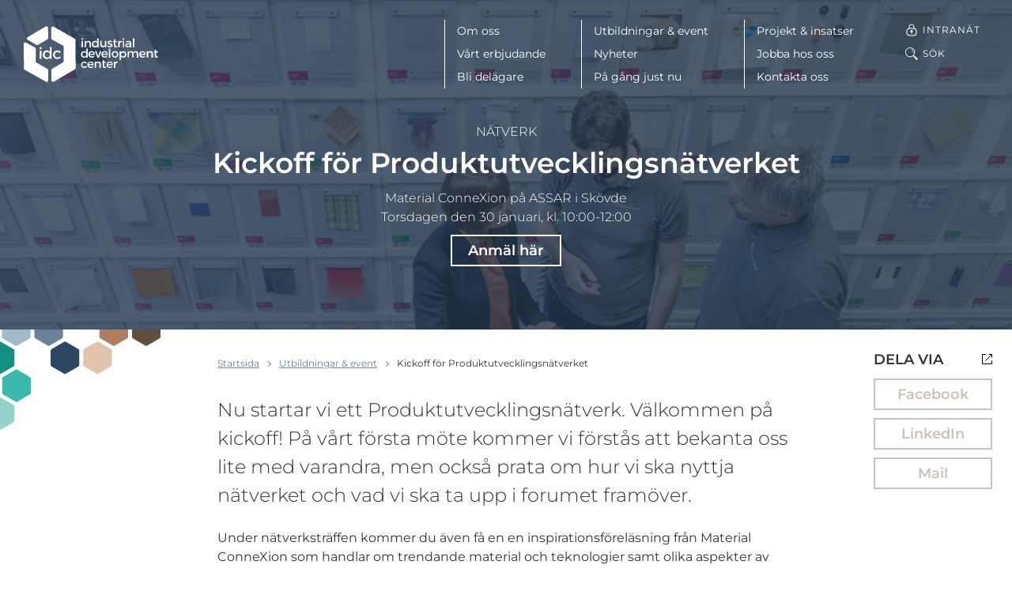

--- FILE ---
content_type: text/html; charset=UTF-8
request_url: https://idcab.se/utbildningar-event/kick-off-for-produktutvecklingsnatverket/
body_size: 14551
content:
<!DOCTYPE html>
<html lang="sv-SE" class="no-js">
<head>
<meta charset="utf-8">
<meta name="viewport" content="width=device-width, initial-scale=1">
<meta http-equiv="X-UA-Compatible" content="IE=edge">

<meta name='robots' content='index, follow, max-image-preview:large, max-snippet:-1, max-video-preview:-1' />

	<!-- This site is optimized with the Yoast SEO plugin v23.3 - https://yoast.com/wordpress/plugins/seo/ -->
	<title>Kickoff för Produktutvecklingsnätverket | IDC | Skaraborgs utvecklingsbolag för industrin</title>
	<link rel="canonical" href="https://idcab.se/utbildningar-event/kick-off-for-produktutvecklingsnatverket/" />
	<meta property="og:locale" content="sv_SE" />
	<meta property="og:type" content="article" />
	<meta property="og:title" content="Kickoff för Produktutvecklingsnätverket | IDC | Skaraborgs utvecklingsbolag för industrin" />
	<meta property="og:description" content="Nu startar vi ett Produktutvecklingsnätverk. Välkommen på kickoff! På vårt första möte kommer vi förstås att bekanta oss lite med&#8230; Läs mer" />
	<meta property="og:url" content="https://idcab.se/utbildningar-event/kick-off-for-produktutvecklingsnatverket/" />
	<meta property="og:site_name" content="IDC | Skaraborgs utvecklingsbolag för industrin" />
	<meta property="article:publisher" content="https://www.facebook.com/IDC-West-Sweden-AB-126935520693598/?fref=ts" />
	<meta property="article:modified_time" content="2020-01-08T10:37:56+00:00" />
	<meta property="og:image" content="https://storage.googleapis.com/idcab-se/uploads/2019/04/MCX1.jpg" />
	<meta property="og:image:width" content="900" />
	<meta property="og:image:height" content="450" />
	<meta property="og:image:type" content="image/jpeg" />
	<meta name="twitter:card" content="summary_large_image" />
	<meta name="twitter:label1" content="Beräknad lästid" />
	<meta name="twitter:data1" content="2 minuter" />
	<script type="application/ld+json" class="yoast-schema-graph">{"@context":"https://schema.org","@graph":[{"@type":"WebPage","@id":"https://idcab.se/utbildningar-event/kick-off-for-produktutvecklingsnatverket/","url":"https://idcab.se/utbildningar-event/kick-off-for-produktutvecklingsnatverket/","name":"Kickoff för Produktutvecklingsnätverket | IDC | Skaraborgs utvecklingsbolag för industrin","isPartOf":{"@id":"https://idcab.se/#website"},"primaryImageOfPage":{"@id":"https://idcab.se/utbildningar-event/kick-off-for-produktutvecklingsnatverket/#primaryimage"},"image":{"@id":"https://idcab.se/utbildningar-event/kick-off-for-produktutvecklingsnatverket/#primaryimage"},"thumbnailUrl":"https://storage.googleapis.com/idcab-se/uploads/2019/04/MCX1.jpg","datePublished":"2019-12-12T07:39:40+00:00","dateModified":"2020-01-08T10:37:56+00:00","breadcrumb":{"@id":"https://idcab.se/utbildningar-event/kick-off-for-produktutvecklingsnatverket/#breadcrumb"},"inLanguage":"sv-SE","potentialAction":[{"@type":"ReadAction","target":["https://idcab.se/utbildningar-event/kick-off-for-produktutvecklingsnatverket/"]}]},{"@type":"ImageObject","inLanguage":"sv-SE","@id":"https://idcab.se/utbildningar-event/kick-off-for-produktutvecklingsnatverket/#primaryimage","url":"https://storage.googleapis.com/idcab-se/uploads/2019/04/MCX1.jpg","contentUrl":"https://storage.googleapis.com/idcab-se/uploads/2019/04/MCX1.jpg","width":900,"height":450},{"@type":"BreadcrumbList","@id":"https://idcab.se/utbildningar-event/kick-off-for-produktutvecklingsnatverket/#breadcrumb","itemListElement":[{"@type":"ListItem","position":1,"name":"Hem","item":"https://idcab.se/"},{"@type":"ListItem","position":2,"name":"Kickoff för Produktutvecklingsnätverket"}]},{"@type":"WebSite","@id":"https://idcab.se/#website","url":"https://idcab.se/","name":"IDC | Skaraborgs utvecklingsbolag för industrin","description":"IDC | Skaraborgs utvecklingsbolag för industrin","publisher":{"@id":"https://idcab.se/#organization"},"potentialAction":[{"@type":"SearchAction","target":{"@type":"EntryPoint","urlTemplate":"https://idcab.se/?s={search_term_string}"},"query-input":"required name=search_term_string"}],"inLanguage":"sv-SE"},{"@type":"Organization","@id":"https://idcab.se/#organization","name":"IDC - Industrial Development Center West Sweden AB","url":"https://idcab.se/","logo":{"@type":"ImageObject","inLanguage":"sv-SE","@id":"https://idcab.se/#/schema/logo/image/","url":"https://storage.googleapis.com/idcab-se/uploads/2017/06/idc-logo-large.png","contentUrl":"https://storage.googleapis.com/idcab-se/uploads/2017/06/idc-logo-large.png","width":840,"height":370,"caption":"IDC - Industrial Development Center West Sweden AB"},"image":{"@id":"https://idcab.se/#/schema/logo/image/"},"sameAs":["https://www.facebook.com/IDC-West-Sweden-AB-126935520693598/?fref=ts","https://www.linkedin.com/company/1178676/"]}]}</script>
	<!-- / Yoast SEO plugin. -->


<link rel="alternate" type="application/rss+xml" title="IDC | Skaraborgs utvecklingsbolag för industrin &raquo; Webbflöde" href="https://idcab.se/feed/" />
<link rel="alternate" type="application/rss+xml" title="IDC | Skaraborgs utvecklingsbolag för industrin &raquo; Kommentarsflöde" href="https://idcab.se/comments/feed/" />
<script>window.mindiusSentryConfig={environment:"production",release:"idcab-se@ea32ab7",dsn:"https:\/\/3231060fd5ace1a05e789e042f3880c8@idcab.se\/105100",tunnel:"https:\/\/idcab.se\/wp-json\/mindius-error-reporting\/v1\/report\/",autoSessionTracking:false,denyUrls:[/graph\.facebook\.com/i,/connect\.facebook\.net/i,/extensions\//i,/^chrome:\/\//i,/^resource:\/\//i],beforeSend:function(e,h){return window.mindiusSentryBeforeSend(e,h)}}</script><script src="https://idcab.se/wp-content/mu-plugins/mindius-sentry-client/js/error-reporting.build.js?v=1.3.0" async></script>
<link rel="dns-prefetch" href="https://google-analytics.com">

<link rel="shortcut icon" href="https://idcab.se/favicon.ico">
<link rel="icon" type="image/png" sizes="16x16" href="https://idcab.se/favicon-16x16.png">
<link rel="icon" type="image/png" sizes="32x32" href="https://idcab.se/favicon-32x32.png">
<link rel="icon" type="image/png" sizes="48x48" href="https://idcab.se/favicon-48x48.png">
<link rel="icon" type="image/png" sizes="64x64" href="https://idcab.se/favicon-64x64.png">
<link rel="icon" type="image/png" sizes="96x96" href="https://idcab.se/favicon-96x96.png">
<link rel="icon" type="image/png" sizes="144x144" href="https://idcab.se/favicon-144x144.png">
<link rel="icon" type="image/png" sizes="192x192" href="https://idcab.se/favicon-192x192.png">
<link rel="apple-touch-icon-precomposed" sizes="76x76" href="https://idcab.se/apple-touch-icon-76x76-precomposed.png">
<link rel="apple-touch-icon-precomposed" sizes="120x120" href="https://idcab.se/apple-touch-icon-120x120-precomposed.png">
<link rel="apple-touch-icon-precomposed" sizes="152x152" href="https://idcab.se/apple-touch-icon-152x152-precomposed.png">
<link rel="apple-touch-icon-precomposed" sizes="180x180" href="https://idcab.se/apple-touch-icon-180x180-precomposed.png">
<link rel="apple-touch-icon-precomposed" href="https://idcab.se/apple-touch-icon-precomposed.png">
<link rel="manifest" href="https://idcab.se/manifest.json">
<meta name="apple-mobile-web-app-title" content="IDC | Skaraborgs utvecklingsbolag för industrin">
<meta name="application-name" content="IDC | Skaraborgs utvecklingsbolag för industrin">
<meta name="msapplication-config" content="https://idcab.se/browserconfig.xml">
<meta name="theme-color" content="#0d2229">

<link rel="profile" href="https://gmpg.org/xfn/11">
<style id='classic-theme-styles-inline-css' type='text/css'>
/*! This file is auto-generated */
.wp-block-button__link{color:#fff;background-color:#32373c;border-radius:9999px;box-shadow:none;text-decoration:none;padding:calc(.667em + 2px) calc(1.333em + 2px);font-size:1.125em}.wp-block-file__button{background:#32373c;color:#fff;text-decoration:none}
</style>
<style id='global-styles-inline-css' type='text/css'>
:root{--wp--preset--aspect-ratio--square: 1;--wp--preset--aspect-ratio--4-3: 4/3;--wp--preset--aspect-ratio--3-4: 3/4;--wp--preset--aspect-ratio--3-2: 3/2;--wp--preset--aspect-ratio--2-3: 2/3;--wp--preset--aspect-ratio--16-9: 16/9;--wp--preset--aspect-ratio--9-16: 9/16;--wp--preset--color--black: #000000;--wp--preset--color--cyan-bluish-gray: #abb8c3;--wp--preset--color--white: #ffffff;--wp--preset--color--pale-pink: #f78da7;--wp--preset--color--vivid-red: #cf2e2e;--wp--preset--color--luminous-vivid-orange: #ff6900;--wp--preset--color--luminous-vivid-amber: #fcb900;--wp--preset--color--light-green-cyan: #7bdcb5;--wp--preset--color--vivid-green-cyan: #00d084;--wp--preset--color--pale-cyan-blue: #8ed1fc;--wp--preset--color--vivid-cyan-blue: #0693e3;--wp--preset--color--vivid-purple: #9b51e0;--wp--preset--gradient--vivid-cyan-blue-to-vivid-purple: linear-gradient(135deg,rgba(6,147,227,1) 0%,rgb(155,81,224) 100%);--wp--preset--gradient--light-green-cyan-to-vivid-green-cyan: linear-gradient(135deg,rgb(122,220,180) 0%,rgb(0,208,130) 100%);--wp--preset--gradient--luminous-vivid-amber-to-luminous-vivid-orange: linear-gradient(135deg,rgba(252,185,0,1) 0%,rgba(255,105,0,1) 100%);--wp--preset--gradient--luminous-vivid-orange-to-vivid-red: linear-gradient(135deg,rgba(255,105,0,1) 0%,rgb(207,46,46) 100%);--wp--preset--gradient--very-light-gray-to-cyan-bluish-gray: linear-gradient(135deg,rgb(238,238,238) 0%,rgb(169,184,195) 100%);--wp--preset--gradient--cool-to-warm-spectrum: linear-gradient(135deg,rgb(74,234,220) 0%,rgb(151,120,209) 20%,rgb(207,42,186) 40%,rgb(238,44,130) 60%,rgb(251,105,98) 80%,rgb(254,248,76) 100%);--wp--preset--gradient--blush-light-purple: linear-gradient(135deg,rgb(255,206,236) 0%,rgb(152,150,240) 100%);--wp--preset--gradient--blush-bordeaux: linear-gradient(135deg,rgb(254,205,165) 0%,rgb(254,45,45) 50%,rgb(107,0,62) 100%);--wp--preset--gradient--luminous-dusk: linear-gradient(135deg,rgb(255,203,112) 0%,rgb(199,81,192) 50%,rgb(65,88,208) 100%);--wp--preset--gradient--pale-ocean: linear-gradient(135deg,rgb(255,245,203) 0%,rgb(182,227,212) 50%,rgb(51,167,181) 100%);--wp--preset--gradient--electric-grass: linear-gradient(135deg,rgb(202,248,128) 0%,rgb(113,206,126) 100%);--wp--preset--gradient--midnight: linear-gradient(135deg,rgb(2,3,129) 0%,rgb(40,116,252) 100%);--wp--preset--font-size--small: 13px;--wp--preset--font-size--medium: 20px;--wp--preset--font-size--large: 36px;--wp--preset--font-size--x-large: 42px;--wp--preset--spacing--20: 0.44rem;--wp--preset--spacing--30: 0.67rem;--wp--preset--spacing--40: 1rem;--wp--preset--spacing--50: 1.5rem;--wp--preset--spacing--60: 2.25rem;--wp--preset--spacing--70: 3.38rem;--wp--preset--spacing--80: 5.06rem;--wp--preset--shadow--natural: 6px 6px 9px rgba(0, 0, 0, 0.2);--wp--preset--shadow--deep: 12px 12px 50px rgba(0, 0, 0, 0.4);--wp--preset--shadow--sharp: 6px 6px 0px rgba(0, 0, 0, 0.2);--wp--preset--shadow--outlined: 6px 6px 0px -3px rgba(255, 255, 255, 1), 6px 6px rgba(0, 0, 0, 1);--wp--preset--shadow--crisp: 6px 6px 0px rgba(0, 0, 0, 1);}:where(.is-layout-flex){gap: 0.5em;}:where(.is-layout-grid){gap: 0.5em;}body .is-layout-flex{display: flex;}.is-layout-flex{flex-wrap: wrap;align-items: center;}.is-layout-flex > :is(*, div){margin: 0;}body .is-layout-grid{display: grid;}.is-layout-grid > :is(*, div){margin: 0;}:where(.wp-block-columns.is-layout-flex){gap: 2em;}:where(.wp-block-columns.is-layout-grid){gap: 2em;}:where(.wp-block-post-template.is-layout-flex){gap: 1.25em;}:where(.wp-block-post-template.is-layout-grid){gap: 1.25em;}.has-black-color{color: var(--wp--preset--color--black) !important;}.has-cyan-bluish-gray-color{color: var(--wp--preset--color--cyan-bluish-gray) !important;}.has-white-color{color: var(--wp--preset--color--white) !important;}.has-pale-pink-color{color: var(--wp--preset--color--pale-pink) !important;}.has-vivid-red-color{color: var(--wp--preset--color--vivid-red) !important;}.has-luminous-vivid-orange-color{color: var(--wp--preset--color--luminous-vivid-orange) !important;}.has-luminous-vivid-amber-color{color: var(--wp--preset--color--luminous-vivid-amber) !important;}.has-light-green-cyan-color{color: var(--wp--preset--color--light-green-cyan) !important;}.has-vivid-green-cyan-color{color: var(--wp--preset--color--vivid-green-cyan) !important;}.has-pale-cyan-blue-color{color: var(--wp--preset--color--pale-cyan-blue) !important;}.has-vivid-cyan-blue-color{color: var(--wp--preset--color--vivid-cyan-blue) !important;}.has-vivid-purple-color{color: var(--wp--preset--color--vivid-purple) !important;}.has-black-background-color{background-color: var(--wp--preset--color--black) !important;}.has-cyan-bluish-gray-background-color{background-color: var(--wp--preset--color--cyan-bluish-gray) !important;}.has-white-background-color{background-color: var(--wp--preset--color--white) !important;}.has-pale-pink-background-color{background-color: var(--wp--preset--color--pale-pink) !important;}.has-vivid-red-background-color{background-color: var(--wp--preset--color--vivid-red) !important;}.has-luminous-vivid-orange-background-color{background-color: var(--wp--preset--color--luminous-vivid-orange) !important;}.has-luminous-vivid-amber-background-color{background-color: var(--wp--preset--color--luminous-vivid-amber) !important;}.has-light-green-cyan-background-color{background-color: var(--wp--preset--color--light-green-cyan) !important;}.has-vivid-green-cyan-background-color{background-color: var(--wp--preset--color--vivid-green-cyan) !important;}.has-pale-cyan-blue-background-color{background-color: var(--wp--preset--color--pale-cyan-blue) !important;}.has-vivid-cyan-blue-background-color{background-color: var(--wp--preset--color--vivid-cyan-blue) !important;}.has-vivid-purple-background-color{background-color: var(--wp--preset--color--vivid-purple) !important;}.has-black-border-color{border-color: var(--wp--preset--color--black) !important;}.has-cyan-bluish-gray-border-color{border-color: var(--wp--preset--color--cyan-bluish-gray) !important;}.has-white-border-color{border-color: var(--wp--preset--color--white) !important;}.has-pale-pink-border-color{border-color: var(--wp--preset--color--pale-pink) !important;}.has-vivid-red-border-color{border-color: var(--wp--preset--color--vivid-red) !important;}.has-luminous-vivid-orange-border-color{border-color: var(--wp--preset--color--luminous-vivid-orange) !important;}.has-luminous-vivid-amber-border-color{border-color: var(--wp--preset--color--luminous-vivid-amber) !important;}.has-light-green-cyan-border-color{border-color: var(--wp--preset--color--light-green-cyan) !important;}.has-vivid-green-cyan-border-color{border-color: var(--wp--preset--color--vivid-green-cyan) !important;}.has-pale-cyan-blue-border-color{border-color: var(--wp--preset--color--pale-cyan-blue) !important;}.has-vivid-cyan-blue-border-color{border-color: var(--wp--preset--color--vivid-cyan-blue) !important;}.has-vivid-purple-border-color{border-color: var(--wp--preset--color--vivid-purple) !important;}.has-vivid-cyan-blue-to-vivid-purple-gradient-background{background: var(--wp--preset--gradient--vivid-cyan-blue-to-vivid-purple) !important;}.has-light-green-cyan-to-vivid-green-cyan-gradient-background{background: var(--wp--preset--gradient--light-green-cyan-to-vivid-green-cyan) !important;}.has-luminous-vivid-amber-to-luminous-vivid-orange-gradient-background{background: var(--wp--preset--gradient--luminous-vivid-amber-to-luminous-vivid-orange) !important;}.has-luminous-vivid-orange-to-vivid-red-gradient-background{background: var(--wp--preset--gradient--luminous-vivid-orange-to-vivid-red) !important;}.has-very-light-gray-to-cyan-bluish-gray-gradient-background{background: var(--wp--preset--gradient--very-light-gray-to-cyan-bluish-gray) !important;}.has-cool-to-warm-spectrum-gradient-background{background: var(--wp--preset--gradient--cool-to-warm-spectrum) !important;}.has-blush-light-purple-gradient-background{background: var(--wp--preset--gradient--blush-light-purple) !important;}.has-blush-bordeaux-gradient-background{background: var(--wp--preset--gradient--blush-bordeaux) !important;}.has-luminous-dusk-gradient-background{background: var(--wp--preset--gradient--luminous-dusk) !important;}.has-pale-ocean-gradient-background{background: var(--wp--preset--gradient--pale-ocean) !important;}.has-electric-grass-gradient-background{background: var(--wp--preset--gradient--electric-grass) !important;}.has-midnight-gradient-background{background: var(--wp--preset--gradient--midnight) !important;}.has-small-font-size{font-size: var(--wp--preset--font-size--small) !important;}.has-medium-font-size{font-size: var(--wp--preset--font-size--medium) !important;}.has-large-font-size{font-size: var(--wp--preset--font-size--large) !important;}.has-x-large-font-size{font-size: var(--wp--preset--font-size--x-large) !important;}
:where(.wp-block-post-template.is-layout-flex){gap: 1.25em;}:where(.wp-block-post-template.is-layout-grid){gap: 1.25em;}
:where(.wp-block-columns.is-layout-flex){gap: 2em;}:where(.wp-block-columns.is-layout-grid){gap: 2em;}
:root :where(.wp-block-pullquote){font-size: 1.5em;line-height: 1.6;}
</style>
<link rel='stylesheet' id='wpml-blocks-css' href='https://idcab.se/wp-content/plugins/sitepress-multilingual-cms/dist/css/blocks/styles.css?ver=4.6.12' type='text/css' media='all' />
<link rel='stylesheet' id='idc-style-css' href='https://idcab.se/wp-content/themes/idc/assets/css/theme.min-2023-08-22.css' type='text/css' media='all' />
<script type="text/javascript" src="https://idcab.se/wp-content/themes/idc/assets/js/dist/modernizr-custom.min.js" id="modernizr-js"></script>
<link rel="https://api.w.org/" href="https://idcab.se/wp-json/" /><link rel="EditURI" type="application/rsd+xml" title="RSD" href="https://idcab.se/wp/xmlrpc.php?rsd" />

		<script>var lucidEmailEncoder=function(e){"use strict";function n(e){return String.fromCharCode(("Z">=e?90:122)>=(e=e.charCodeAt(0)+13)?e:e-26)}function r(e,r){var a,d,t;a=e.innerHTML.replace(/£/g,"@"),d=a.match(c.encoded),d=null!==d?d[0]:"",t=d.substring(7,d.length-1).replace(/[A-Za-z]/g,n),r.className=o,r.innerHTML=t}function a(){for(var e,n=d.body.getElementsByTagName("script"),a=n.length-1;a>=0;a--)e=n[a].parentNode,n[a].parentNode.className===t&&r(n[a],e)}var d=e.document,c={encoded:/(var e=)[^;]+/,href:/href=(?:"|')([^"']+)(?:"|')/,text:/(?:\>)([^<]+)<\/a>/},t="lucid-email-encoded",o="lucid-email-decoded";return{decodeAll:a,decodeEmail:r}}(window);</script>
	
<script>var _paq=window._paq=window._paq||[];_paq.push(['trackPageView'],['enableLinkTracking'],['setTrackerUrl','https://idcab.matomo.cloud/matomo.php'],['setSiteId','2']);</script><script async src="https://cdn.matomo.cloud/idcab.matomo.cloud/matomo.js"></script>

		<style type="text/css" id="wp-custom-css">
			blockquote {
font-style: normal;
font-weight: 600;
line-height: 1.3;
min-height: 60px;
margin-top: 1.5em;
}

blockquote p {
margin-bottom: 15px;
}

blockquote p.sub-text {
font-weight: 400;
}		</style>
		</head>
<body class="single page-color-blue-dark page-hero--on singular singular-event" id="top">
	<div class="visuallyhidden" role="presentation" aria-hidden="true"><svg xmlns="http://www.w3.org/2000/svg"><symbol viewBox="0 0 11.3 7.1" id="icon-chevron-down" xmlns="http://www.w3.org/2000/svg"><path d="M0 1.4l5.7 5.7 5.6-5.7L9.9 0 5.7 4.2 1.4 0z"/></symbol><symbol viewBox="0 0 42 23" id="icon-chevron-down-big" xmlns="http://www.w3.org/2000/svg"><path fill-rule="evenodd" clip-rule="evenodd" d="M0 1.8L1.7.2 21 19.5 40.3.2 42 1.8l-21 21z"/></symbol><symbol viewBox="0 0 7.1 11.3" id="icon-chevron-left" xmlns="http://www.w3.org/2000/svg"><path d="M5.7 0L0 5.7l5.7 5.6 1.4-1.4-4.3-4.2 4.3-4.3z"/></symbol><symbol viewBox="0 0 7.1 11.3" id="icon-chevron-right" xmlns="http://www.w3.org/2000/svg"><path d="M1.4 11.3l5.7-5.6L1.4 0 0 1.4l4.2 4.3L0 9.9z"/></symbol><symbol viewBox="0 0 19 19" id="icon-globe" xmlns="http://www.w3.org/2000/svg"><path d="M9.5 19a9.5 9.5 0 110-19 9.5 9.5 0 010 19zm-3.192-4c.71 1.326 1.587 2.3 2.309 2.955.127.013.254.023.383.03V15H6.308zM5.17 15H3.02a8.506 8.506 0 004.112 2.665A9.496 9.496 0 015.171 15zm-.432-1c-.412-1.106-.694-2.429-.734-4h-2.99a8.451 8.451 0 001.273 4h2.45zm1.098 0H9v-4H5.006c.047 1.547.37 2.875.83 4zM4.012 9c.063-1.565.367-2.89.796-4h-2.52a8.451 8.451 0 00-1.274 4h2.998zm1.002 0H9V5H5.911a11.611 11.611 0 00-.897 4zm.24-5a10.06 10.06 0 011.994-2.699A8.503 8.503 0 003.02 4h2.235zm1.14 0H9V1.014a8.562 8.562 0 00-.312.024A11.799 11.799 0 006.393 4zm6.213 0a11.779 11.779 0 00-2.295-2.962A8.562 8.562 0 0010 1.014V4h2.607zm1.139 0h2.235a8.503 8.503 0 00-4.23-2.699A10.06 10.06 0 0113.747 4zm.446 1c.429 1.11.733 2.435.796 4h2.998a8.451 8.451 0 00-1.274-4h-2.52zm-1.103 0H10v4h3.986a11.611 11.611 0 00-.897-4zm1.906 5c-.04 1.571-.322 2.894-.734 4h2.451a8.451 8.451 0 001.274-4h-2.991zm-1 0H10v4h3.163c.461-1.125.784-2.453.831-4zm-2.126 7.665A8.506 8.506 0 0015.981 15h-2.152a9.496 9.496 0 01-1.96 2.665zm-1.486.29A11.048 11.048 0 0012.693 15H10v2.986c.129-.008.256-.018.383-.031z"/></symbol><symbol viewBox="0 0 16 16" id="icon-intranet" xmlns="http://www.w3.org/2000/svg"><path d="M8 .5c1.9 0 3.5 1.6 3.5 3.5v1.7c.4.1.7.2 1 .4.7.3 1.2.9 1.5 1.5.3.7.5 1.4.5 2.6v.7c0 1.2-.2 1.9-.5 2.6-.3.7-.9 1.2-1.5 1.5s-1.4.5-2.6.5H6.1c-1.2 0-1.9-.2-2.6-.5s-1.1-.9-1.5-1.5-.5-1.4-.5-2.6v-.7c0-1.2.2-1.9.5-2.6S2.9 6.4 3.5 6c.3-.2.6-.3 1-.4V3.9C4.5 2.1 6.1.5 8 .5zm1.9 6H6.1c-1 0-1.5.1-2 .4-.6.3-.9.6-1.2 1.1-.3.5-.4 1-.4 2v.9c0 1 .1 1.5.4 2 .3.5.6.9 1.1 1.1.5.3 1 .4 2 .4h3.9c1 0 1.5-.1 2-.4.5-.3.9-.6 1.1-1.1.3-.5.4-1 .4-2V10c0-1-.1-1.5-.4-2-.3-.5-.6-.9-1.1-1.1-.4-.3-1-.4-2-.4zM8.5 10v2.5c0 .3-.2.5-.5.5s-.5-.2-.5-.5V10h1zM8 1.5C6.6 1.5 5.5 2.6 5.5 4v1.5h5V4c0-1.4-1.1-2.5-2.5-2.5zM8 8c.8 0 1.5.7 1.5 1.5S8.8 11 8 11s-1.5-.7-1.5-1.5S7.2 8 8 8z"/></symbol><symbol viewBox="0 0 13 13" id="icon-social-media-icon" xmlns="http://www.w3.org/2000/svg"><path d="M8.5.5h4v4m0 3.7v4.3H.5V.5h4.3m7.7 0l-8 8" stroke="#000"/></symbol></svg></div>

	<div class="page-wrap">

		<a href="#main" class="visuallyhidden focusable skiplink">Hoppa till huvudinnehållet</a>

		<div class="page-hero page-hero--dynamic-background page-hero--no-sub-nav" ><header id="site-header" class="site-header"><div class="site-header-inner"><div class="site-logo">
						<a href="https://idcab.se/" class="site-logo-inner" aria-label="IDC: Till startsidan">
							<img src="https://idcab.se/wp-content/themes/idc/assets/img/idc-logo-white.svg" alt="IDC">
						</a></div><div class="header-nav clearfix">
						<button id="main-nav-toggle" class="js-toggle" data-toggle="nav-open" data-toggle-on="#site-header" aria-controls="main-nav-list">
							<span>Meny</span>
							<span class="menu-toggle-lines"></span>
						</button><div class="main-nav-bg"></div><nav class="nav-bar main-nav" id="main-nav"><h4 class="visuallyhidden">Meny</h4><div id="main-nav-list" class="main-nav-list"><ul><li class="parent-item"><a href="https://idcab.se/om-oss/">Om oss</a><ul class="sub-menu"><li><a href="https://idcab.se/om-oss/">Om oss</a></li><li><a href="https://idcab.se/om-oss/medarbetare/">Medarbetare</a></li><li><a href="https://idcab.se/om-oss/delagare/">Delägare</a></li><li><a href="https://idcab.se/om-oss/finansiarer/">Finansiärer</a></li><li><a href="https://idcab.se/om-oss/styrelse/">Styrelse</a></li><li><a href="https://idcab.se/om-oss/samverkanspartners/">Samverkanspartners</a></li><li><a href="https://idcab.se/om-oss/globala-malen-for-hallbar-utveckling/">Globala målen för hållbar utveckling</a></li></ul></li><li class="parent-item"><a href="https://idcab.se/vart-erbjudande/">Vårt erbjudande</a><ul class="sub-menu"><li><a href="https://idcab.se/vart-erbjudande/">Vårt erbjudande</a></li><li><a href="https://idcab.se/vart-erbjudande/analys-coachning/">Analys &#038; coachning</a></li><li class="parent-item"><a href="https://idcab.se/vart-erbjudande/fokusomraden/">Fokusområden &#038; mognadstrappa</a><ul class="sub-menu"><li><a href="https://idcab.se/vart-erbjudande/fokusomraden/">Fokusområden &#038; mognadstrappa</a></li><li><a href="https://idcab.se/vart-erbjudande/resurseffektiv-produktion/">Resurseffektiv Produktion</a></li><li><a href="https://idcab.se/vart-erbjudande/cirkularitet/">Cirkularitet</a></li><li><a href="https://idcab.se/vart-erbjudande/energiomstallning/">Energiomställning</a></li><li><a href="https://idcab.se/vart-erbjudande/fokusomraden/medel-for-forandring/">Medel för förändring</a></li></ul></li><li class="parent-item"><a href="https://idcab.se/vart-erbjudande/natverk/">Nätverk</a><ul class="sub-menu"><li><a href="https://idcab.se/vart-erbjudande/natverk/">Nätverk</a></li><li><a href="https://idcab.se/vart-erbjudande/natverk/natverket-for-affarssystem/">Nätverket för affärssystem</a></li><li><a href="https://idcab.se/vart-erbjudande/natverk/natverk-hr-ledarskap-och-medarbetarskap/">Nätverk HR – ledarskap och medarbetarskap</a></li><li><a href="https://idcab.se/vart-erbjudande/natverk/natverket-for-hallbarhet-och-cirkularitet/">Nätverket för hållbarhet och cirkularitet</a></li><li><a href="https://idcab.se/vart-erbjudande/natverk/natverket-for-en-jamstalld-teknik-och-industribransch/">Nätverket för en jämställd teknik- och industribransch</a></li><li><a href="https://idcab.se/vart-erbjudande/natverk/natverket-for-nasta-generations-drivlineproduktion/">Nätverket Nästa Generations Drivlineproduktion</a></li><li><a href="https://idcab.se/vart-erbjudande/natverk/natverk-vd-omvarld/">Nätverk VD/Omvärld</a></li><li><a href="https://idcab.se/vart-erbjudande/natverk/produktionstekniskt-strategiskt-natverk-pt-natverk/">Produktionstekniskt strategiskt nätverk (PT Nätverk)</a></li><li><a href="https://idcab.se/vart-erbjudande/natverk/produktutvecklingsnatverk/">Produktutvecklingsnätverk</a></li><li><a href="https://idcab.se/vart-erbjudande/natverk/natverk-for-underhall-inom-tillverkande-industri/">Nätverk för Underhåll och Driftsäkerhet</a></li></ul></li><li><a href="https://idcab.se/vart-erbjudande/assars-erbjudande/">ASSAR Industrial Innovation Arena</a></li><li><a href="https://idcab.se/vart-erbjudande/assar-labs/">ASSAR Labs</a></li><li><a href="https://idcab.se/vart-erbjudande/material-connexion/">Material ConneXion</a></li><li class="parent-item"><a href="https://idcab.se/vart-erbjudande/produktionslyftet/">Produktionslyftet</a><ul class="sub-menu"><li><a href="https://idcab.se/produktionslyftets-startprogram/">Startprogram</a></li><li><a href="https://idcab.se/produktionslyftets-utvecklingsprogram/">Utvecklingsprogram</a></li><li><a href="https://idcab.se/produktionslyftets-fortsattningsprogram/">Fortsättningsprogram</a></li></ul></li><li><a href="https://idcab.se/vart-erbjudande/ovriga-tjanster/">Övriga tjänster</a></li></ul></li><li class="parent-item"><a href="https://idcab.se/bli-delagare/">Bli delägare</a><ul class="sub-menu"><li><a href="https://idcab.se/bli-delagare/">Bli delägare</a></li><li><a href="https://idcab.se/bli-delagare/delagarformaner/">Delägarförmåner</a></li><li><a href="https://idcab.se/bli-delagare/finansieringsstod/">Finansieringsstöd</a></li><li><a href="https://idcab.se/bli-delagare/kostnad-for-att-ga-in-som-delagare-2/">Kostnad för delägarskap</a></li></ul></li></ul><ul><li><a href="https://idcab.se/utbildningar-event/">Utbildningar &#038; event</a></li><li><a href="https://idcab.se/nyheter/">Nyheter</a></li><li><a href="https://idcab.se/pa-gang-just-nu/">På gång just nu</a></li></ul><ul><li class="parent-item"><a href="https://idcab.se/projekt-insatser/">Projekt &#038; insatser</a><ul class="sub-menu"><li><a href="https://idcab.se/projekt-insatser/">Projekt &#038; insatser</a></li><li><a href="https://idcab.se/projekt-insatser/industriell-dynamik/">Industriell Dynamik</a></li><li><a href="https://idcab.se/projekt-insatser/industry-in-west/">Industry In West</a></li><li><a href="https://idcab.se/projekt-insatser/innovationsboost/">Innovationsboost</a></li><li><a href="https://idcab.se/projekt-insatser/kompetensnavet-skaraborg/">Kompetensnavet</a></li><li><a href="https://idcab.se/projekt-insatser/litmus/">LITMUS</a></li><li><a href="https://idcab.se/projekt-insatser/match/">MATCH</a></li><li><a href="https://idcab.se/projekt-insatser/nasta-generationens-laborationsmiljo-ngl-inom-kraftelektronik-och-nya-elmotorkoncept/">Nästa generationens laborationsmiljö (NGL)</a></li><li><a href="https://idcab.se/projekt-insatser/produktionslyftet/">Produktionslyftet</a></li><li><a href="https://idcab.se/projekt-insatser/refuse/">REFUSE</a></li><li><a href="https://idcab.se/projekt-insatser/starkt-kompetens/">Stärkt Kompetens</a></li><li><a href="https://idcab.se/projekt-insatser/swepass/">SwePass</a></li><li><a href="https://idcab.se/projekt-insatser/yrkestrainee-skaraborg/">Yrkestrainee Skaraborg</a></li><li><a href="https://idcab.se/projekt-insatser/3d-action-2-0/">3D-Action 2.0</a></li><li class="parent-item"><a href="https://idcab.se/projekt-insatser/avslutade-projekt/">Avslutade projekt</a><ul class="sub-menu"><li><a href="https://idcab.se/projekt-insatser/avslutade-projekt/vidareutveckling-av-produktionstekniskt-labb-for-elektriska-drivlinor/">Produktionstekniskt labb</a></li><li><a href="https://idcab.se/projekt-insatser/avslutade-projekt/nasta-generations-drivlineproduktion/">Nästa Generations Drivlineproduktion</a></li><li><a href="https://idcab.se/projekt-insatser/avslutade-projekt/assar/">ASSAR</a></li><li><a href="https://idcab.se/projekt-insatser/avslutade-projekt/catalyst/">Catalyst</a></li><li><a href="https://idcab.se/projekt-insatser/avslutade-projekt/digiresan-2-0/">Digiresan 2.0</a></li><li><a href="https://idcab.se/projekt-insatser/avslutade-projekt/omstallningslyftet/">Omställningslyftet</a></li><li><a href="https://idcab.se/projekt-insatser/avslutade-projekt/reacteu-energilagring-kraftelektronik/">Energilagring &#038; Kraftelektronik</a></li><li><a href="https://idcab.se/projekt-insatser/avslutade-projekt/3d-action/">3D-Action</a></li><li><a href="https://idcab.se/projekt-insatser/avslutade-projekt/kompetens/">Kompetens+</a></li><li><a href="https://idcab.se/projekt-insatser/avslutade-projekt/framrutan/">Framrutan</a></li><li><a href="https://idcab.se/projekt-insatser/avslutade-projekt/kickstart-cirkular-ekonomi/">Kickstart cirkulär ekonomi</a></li><li><a href="https://idcab.se/projekt-insatser/avslutade-projekt/fenixz/">Fenixz</a></li><li><a href="https://idcab.se/projekt-insatser/avslutade-projekt/kickstart-hallbarhet/">Kickstart Hållbarhet</a></li><li><a href="https://idcab.se/projekt-insatser/avslutade-projekt/circular-hub/">Circular Hub</a></li><li><a href="https://idcab.se/projekt-insatser/avslutade-projekt/datemats/">Datemats</a></li><li><a href="https://idcab.se/projekt-insatser/avslutade-projekt/robotlyftet/">Robotlyftet</a></li><li><a href="https://idcab.se/projekt-insatser/avslutade-projekt/udi-nasta-generations-drivlinor/">UDI – Nästa generations drivlinor</a></li><li><a href="https://idcab.se/projekt-insatser/avslutade-projekt/digiresan/">Digiresan Företagsutveckling</a></li><li><a href="https://idcab.se/projekt-insatser/avslutade-projekt/digiresan-kompetensutveckling/">Digiresan Kompetensutveckling</a></li><li><a href="https://idcab.se/projekt-insatser/avslutade-projekt/kickstart-digitalisering/">Kickstart Digitalisering</a></li><li><a href="https://idcab.se/projekt-insatser/avslutade-projekt/mobelbruket/">Möbelbruket</a></li><li><a href="https://idcab.se/projekt-insatser/avslutade-projekt/hallbar-industriell-utveckling/">Hållbar Industriell Utveckling</a></li><li><a href="https://idcab.se/projekt-insatser/avslutade-projekt/kompetensnavet/">Kompetensnavet</a></li></ul></li></ul></li><li><a href="https://idcab.se/jobb/">Jobba hos oss</a></li><li><a href="https://idcab.se/kontakt/">Kontakta oss</a></li></ul><div class="intranet-link-wrap"><a class="intranet-link" href="https://idcab.sharepoint.com/"><span class="icon icon-intranet" role="presentation" aria-hidden="true"><svg xmlns="http://www.w3.org/2000/svg"><use xlink:href="#icon-intranet"></use></svg></span><span class="text">Intranät</span></a></div></div></nav><div class="header-controls"><div class="intranet-link-wrap"><a class="intranet-link" href="https://idcab.sharepoint.com/"><span class="icon icon-intranet" role="presentation" aria-hidden="true"><svg xmlns="http://www.w3.org/2000/svg"><use xlink:href="#icon-intranet"></use></svg></span><span class="text">Intranät</span></a></div><div id="search-trigger-root" class="search-trigger-root"></div></div></div></div></header><div class="slider"><div class="slide slide--blue-dark slide--text-light"><div class="slide-content"><div class="slide-image"><noscript><div class="full-background" style="background-image:url(https://storage.googleapis.com/idcab-se/uploads/2019/04/MCX1.jpg);"></div></noscript><div class="full-background js-lazy-background" data-default="https://storage.googleapis.com/idcab-se/uploads/2019/04/MCX1.jpg" data-sizes="small medium" data-small="https://storage.googleapis.com/idcab-se/uploads/2019/04/MCX1-550x450.jpg" data-small-size="600" data-medium="https://storage.googleapis.com/idcab-se/uploads/2019/04/MCX1.jpg" data-medium-size="1200"></div></div><div class="slide-text"><div class="event-header-text event-header-text--no-sponsor"><div class="edge-wrap event-info"><p class="event-category"><a href="https://idcab.se/utbildningskategorier/natverk/">Nätverk</a></p><h1 class="h1 event-title">Kickoff för Produktutvecklingsnätverket</h1><p class="event-header-location">Material ConneXion på ASSAR i Skövde</p><p class="event-header-date">Torsdagen den 30 januari, kl. 10:00-12:00</p>
																	
																	<a class="btn-white-outline" href="https://magnetevent.se/Event/kick-off-for-produktutvecklingsnatverk-35979/" target="_blank" rel="noopener">Anmäl här</a></div></div></div></div></div></div></div><div id="search-root"></div><div class="page-main"><div class="fixed-header fixed-event js-post-fixed-header"><div class="fixed-column event-sponsor"></div><div class="fixed-column event-info"><div class="event-title">
				Kickoff för Produktutvecklingsnätverket			</div><div class="event-location">
				Material ConneXion på ASSAR i Skövde			</div><div class="event-date-text">
				Torsdagen den 30 januari, kl. 10:00-12:00			</div></div><div class="fixed-column event-register-btn">
							<a class="btn-white-outline" href="https://magnetevent.se/Event/kick-off-for-produktutvecklingsnatverk-35979/" target="_blank" rel="noopener">Anmäl här</a></div></div><div id="article" class="wrap-thin single-event-wrap post-article"><ul class="breadcrumb"><li class="crumb"><a href="https://idcab.se/">Startsida</a></li><li class="crumb"><a href="https://idcab.se/utbildningar-event/">Utbildningar &#038; event</a></li><li class="crumb crumb-current">
			<span>Kickoff för Produktutvecklingsnätverket</span></li></ul><article class="event-main"><div class="event-text running-text alt-text"><p class="lead-text">Nu startar vi ett Produktutvecklingsnätverk. Välkommen på kickoff! På vårt första möte kommer vi förstås att bekanta oss lite med varandra, men också prata om hur vi ska nyttja nätverket och vad vi ska ta upp i forumet framöver.</p><p>Under nätverksträffen kommer du även få en en inspirationsföreläsning från Material ConneXion som handlar om trendande material och teknologier samt olika aspekter av produktutveckling.</p><h5>Ämnen som nätverksträffarna kan lyfta</h5><ul><li>Hur man får bättre förståelse för sina användare?</li><li>Hur jobbar man med DFMA för att optimera sin produkt för tillverkning och montering?</li><li>Kan 3D-print hjälpa oss med prototypande och kortare utvecklingstid?</li><li>Vad är generativ design?</li><li>Och inte minst, hur kan vi bäst lära oss av, och stötta varandra?</li></ul><p><strong>Tid:</strong> Torsdagen den 30 januari, kl. 10:00-12:00<br />
<strong>Plats: </strong>ASSAR Industrial Innovation Arena, Skövde<br />
<strong>Målgrupp:</strong> Produktutvecklingsnätverket riktar sig till dig som jobbar med produktutveckling i någon form inom den tillverkande industrin, och vill veta mer om till exempel materialtrender, nya teknologier och hållbar utveckling. I nätverket ingår personer från flera olika företag, men även SVID (Stiftelsen Svensk Industridesign) och akademin.<br />
<strong>Upplägg:</strong> Vi träffas fyra gånger per år och deltagandet är helt fritt.</p><p>Din anmälan behöver vi senast måndagen den 27 januari. Efter nätverksträffen avslutar vi med en gemensam lunch som vi bjuder på. Ange eventuell specialkost i din anmälan.</p><p><a class="btn-color-outline" href="https://magnetevent.se/Event/kick-off-for-produktutvecklingsnatverk-35979/" target="_blank" rel="noopener">Anmälan</a></p><div class="column-block column-block-right column-block-text clearfix running-text"><hr /><p class="sub-text" style="text-align: center;">Material ConneXion är en del i projektet <a href="https://idcab.se/projekt-insatser/assar/">ASSAR</a> Industrial Innovation Arena, Skövde som finansieras av Europeiska regionala utvecklingsfonden, Skaraborgs kommunalförbund, Västra Götalandsregionen och Skövde kommun. IDC har i uppdrag att långsiktigt stärka konkurrenskraften och lönsamheten för Skaraborgs tillverkande industriföretag. För en hållbar framtida industri.</p><div id="gallery-1" class="gallery lgljl-gallery galleryid-17491 gallery-columns-4 gallery-size-full gallery-link-file"><figure class="gallery-item"><div class="gallery-icon"><a href="https://storage.googleapis.com/idcab-se/uploads/2017/05/ERUF_logotyp_webb_finansiar.jpg" title="" data-desc="" class="gallery-item-1 lgljl-gallery-item"><img width="200" height="70" src="https://storage.googleapis.com/idcab-se/uploads/2017/05/ERUF_logotyp_webb_finansiar.jpg" class="attachment-full size-full" alt="Europeiska Regionala Utvecklingsfonden" decoding="async" /></a></div></figure><figure class="gallery-item"><div class="gallery-icon"><a href="https://storage.googleapis.com/idcab-se/uploads/2017/06/skovde_logo_red_76-hog.png" title="" data-desc="" class="gallery-item-1 lgljl-gallery-item"><img width="200" height="63" src="https://storage.googleapis.com/idcab-se/uploads/2017/06/skovde_logo_red_76-hog.png" class="attachment-full size-full" alt="skovde_logo_red_76-hog" decoding="async" /></a></div></figure><br style="clear: both;"></div><p>&nbsp;</p></div></div><div class="event-categories"><div class="event-item">
							<a href="https://idcab.se/utbildningskategorier/natverk/">Nätverk</a></div></div></article></div><div class="event-contacts wrap-thin staff-wrap-thin"><div class="staff-list-text running-text alt-text"><h2>Vill du veta mer?</h2><p>Hör av dig till Christian om du vill veta mer om Produktutvecklingsnätverket.</p></div><div class="staff-list js-inline-lightbox-container staff-list--count-1"><div class="staff-list-item"><div class="staff-card clearfix h-card js-lightbox-triggers-wrap"><div class="staff-image">
			<img class="u-photo js-lightbox-extra-trigger" src="https://storage.googleapis.com/idcab-se/uploads/2018/07/Christian-webb-220x260.jpg" alt=""></div><div class="staff-text"><div class="staff-titles"><h4 class="staff-name p-name">
				<button type="button" class="btn-plain js-lightbox-trigger" data-mfp-src="#staff-content-16246" aria-label="Läs mer om Christian Bergman">Christian Bergman</button></h4><p class="staff-title p-job-title">Industrial developer</p></div><div class="staff-contacts"><p class="staff-phone p-tel">0500-50 25 02</p><p class="staff-email"><span class="lucid-email-encoded"><script>(function(){var e='<n uers="znvygb:puevfgvna.oretzna£vqpno.fr" pynff="h-rznvy">puevfgvna.oretzna<joe>£vqpno.fr</n>';}());</script></span></p></div></div></div><div class="popout-container edge-wrap-thin mfp-hide" id="staff-content-16246"><div class="popout-inner"><div class="popout-main-image staff-popout-images image-count--1"><figure class="profile-image profile-image--1">
					<img src="https://storage.googleapis.com/idcab-se/uploads/2018/07/Christian-webb-255x300.jpg" alt=""></figure></div><div class="popout-content-section"><h2 class="staff-popout-name">Christian Bergman</h2><h3 class="staff-popout-title">Industrial developer</h3><div class="staff-popout-main-content tight-text alt-text"></div></div><div class="popout-content-section popout-contact"><h3 class="popout-contact-title">Kontaktuppgifter</h3><ul><li>0500-50 25 02</li><li><span class="lucid-email-encoded"><script>(function(){var e='<n uers="znvygb:puevfgvna.oretzna£vqpno.fr" pynff="h-rznvy">puevfgvna.oretzna<joe>£vqpno.fr</n>';}());</script></span></li></ul></div></div></div></div></div></div><div class="post-share-menu js-social-media-share"><p class="sm-title">
		Dela via	</p><div class="sm-icon">
		<span class="icon icon-social-media-icon" role="presentation" aria-hidden="true"><svg xmlns="http://www.w3.org/2000/svg"><use xlink:href="#icon-social-media-icon"></use></svg></span></div><ul id="sm-list"><li class="sm-list-item">
			<a class="btn-pinkish-grey" href="https://www.facebook.com/sharer/sharer.php?u=https://idcab.se/utbildningar-event/kick-off-for-produktutvecklingsnatverket/" target="_blank">Facebook</a></li><li class="sm-list-item">
			<a class="btn-pinkish-grey" href="https://www.linkedin.com/shareArticle?mini=true&#038;url=https://idcab.se/utbildningar-event/kick-off-for-produktutvecklingsnatverket/&#038;title=Kickoff%20f%C3%B6r%20Produktutvecklingsn%C3%A4tverket&#038;summary=Nu%20startar%20vi%20ett%20Produktutvecklingsn%C3%A4tverk.%20V%C3%A4lkommen%20p%C3%A5%20kickoff%21%20P%C3%A5%20v%C3%A5rt%20f%C3%B6rsta%20m%C3%B6te%20kommer%20vi%20f%C3%B6rst%C3%A5s%20att%20bekanta%20oss%20lite%20med%E2%80%A6&#038;source=IDC%20%7C%20Skaraborgs%20utvecklingsbolag%20f%C3%B6r%20industrin" target="_blank">LinkedIn</a></li><li class="sm-list-item">
			<a class="btn-pinkish-grey" href="mailto:?subject=Kickoff%20f%C3%B6r%20Produktutvecklingsn%C3%A4tverket%20-%20IDC%20%7C%20Skaraborgs%20utvecklingsbolag%20f%C3%B6r%20industrin&#038;body=Kickoff%20f%C3%B6r%20Produktutvecklingsn%C3%A4tverket%0D%0A%0D%0ANu%20startar%20vi%20ett%20Produktutvecklingsn%C3%A4tverk.%20V%C3%A4lkommen%20p%C3%A5%20kickoff%21%20P%C3%A5%20v%C3%A5rt%20f%C3%B6rsta%20m%C3%B6te%20kommer%20vi%20f%C3%B6rst%C3%A5s%20att%20bekanta%20oss%20lite%20med%E2%80%A6%0D%0A%0D%0Ahttps%3A%2F%2Fidcab.se%2Futbildningar-event%2Fkick-off-for-produktutvecklingsnatverket%2F">Mail</a></li></ul></div><div class="similar-events section-cream"><div class="selected-events--count-4"><div class="similar-events-text wrap-wide"><h5 class="h-upper">Fler utbildningar &amp; event</h5></div><div class="wrap-wide"><div class="post-list post-list--count-4"><div class="post-block"><div class="post-block-inner post-block-inner--has-image post-block-inner--has-dates"><div class="post-block-date"><div class="dates">
								<span class="date-day">18</span>
									<span class="date-month">mar</span></div></div><div class="post-block-content"><div class="post-block-image">
				<a href="https://idcab.se/utbildningar-event/natverkstraff-hr-ledarskap-medarbetarskap-21/" class="overlay-link" tabindex="-1" aria-hidden="true">Nätverksträff &#8211; HR ledarskap &#038; medarbetarskap</a>
				<img src="https://storage.googleapis.com/idcab-se/uploads/2018/10/HR-webb-450x270.jpg" alt=""></div><p class="post-block-tags"><a href="https://idcab.se/utbildningskategorier/natverk/">Nätverk</a> &#124; <a href="https://idcab.se/utbildningskategorier/projekt/">Projekt</a></p><div class="post-block-text">
			<a href="https://idcab.se/utbildningar-event/natverkstraff-hr-ledarskap-medarbetarskap-21/" class="overlay-link" tabindex="-1" aria-hidden="true">Nätverksträff &#8211; HR ledarskap &#038; medarbetarskap</a><h3 class="post-block-title"><a href="https://idcab.se/utbildningar-event/natverkstraff-hr-ledarskap-medarbetarskap-21/">Nätverksträff &#8211; HR ledarskap &#038; medarbetarskap</a></h3><p>Onsdagen den 18 mars, kl 12:00-17:30</p><p>Jubileumsteatern i Mariestad</p></div></div></div></div><div class="post-block"><div class="post-block-inner post-block-inner--has-image post-block-inner--has-dates"><div class="post-block-date"><div class="dates">
								<span class="date-day">6</span>
									<span class="date-month">mar</span></div></div><div class="post-block-content"><div class="post-block-image">
				<a href="https://idcab.se/utbildningar-event/natverkstraff-en-jamstalld-teknik-och-industribransch-tema-grona-arbetsgivare/" class="overlay-link" tabindex="-1" aria-hidden="true">Nätverksträff: En Jämställd Teknik- och Industribransch  — Tema Gröna arbetsgivare</a>
				<img src="https://storage.googleapis.com/idcab-se/uploads/2020/01/ASSAR-lunchseminarium-450x270.jpg" alt=""></div><p class="post-block-tags"><a href="https://idcab.se/utbildningskategorier/natverk/">Nätverk</a></p><div class="post-block-text">
			<a href="https://idcab.se/utbildningar-event/natverkstraff-en-jamstalld-teknik-och-industribransch-tema-grona-arbetsgivare/" class="overlay-link" tabindex="-1" aria-hidden="true">Nätverksträff: En Jämställd Teknik- och Industribransch  — Tema Gröna arbetsgivare</a><h3 class="post-block-title"><a href="https://idcab.se/utbildningar-event/natverkstraff-en-jamstalld-teknik-och-industribransch-tema-grona-arbetsgivare/">Nätverksträff: En Jämställd Teknik- och Industribransch  — Tema Gröna arbetsgivare</a></h3><p>Fredagen den 6 mars, kl 9:30-11:30</p><p>ASSAR Industrial Innovation Arena Skövde</p></div></div></div></div><div class="post-block"><div class="post-block-inner post-block-inner--has-image post-block-inner--has-dates"><div class="post-block-date"><div class="dates">
								<span class="date-day">24</span>
									<span class="date-month">feb</span></div></div><div class="post-block-content"><div class="post-block-image">
				<a href="https://idcab.se/utbildningar-event/teknikworkshop-gor-mer-med-mindre-hitta-gomda-affarer-i-det-du-redan-tillverkar/" class="overlay-link" tabindex="-1" aria-hidden="true">Teknikworkshop: Gör mer med mindre – hitta gömda affärer i det du redan tillverkar</a>
				<img src="https://storage.googleapis.com/idcab-se/uploads/2026/01/24-feb-Gor-mer-med-mindre--hitta-gomda-affarer-i-det-450x270.jpg" alt=""></div><p class="post-block-tags"><a href="https://idcab.se/utbildningskategorier/teknikworkshop/">Teknikworkshop</a></p><div class="post-block-text">
			<a href="https://idcab.se/utbildningar-event/teknikworkshop-gor-mer-med-mindre-hitta-gomda-affarer-i-det-du-redan-tillverkar/" class="overlay-link" tabindex="-1" aria-hidden="true">Teknikworkshop: Gör mer med mindre – hitta gömda affärer i det du redan tillverkar</a><h3 class="post-block-title"><a href="https://idcab.se/utbildningar-event/teknikworkshop-gor-mer-med-mindre-hitta-gomda-affarer-i-det-du-redan-tillverkar/">Teknikworkshop: Gör mer med mindre – hitta gömda affärer i det du redan tillverkar</a></h3><p>Tisdagen den 24 februari, kl 09:00-12:00</p><p>Digitalt via Zoom</p></div></div></div></div><div class="post-block"><div class="post-block-inner post-block-inner--has-image post-block-inner--has-dates"><div class="post-block-date"><div class="dates">
								<span class="date-day">19</span>
									<span class="date-month">feb</span></div></div><div class="post-block-content"><div class="post-block-image">
				<a href="https://idcab.se/utbildningar-event/teknikworkshop-en-robust-produktion-i-osakra-tider/" class="overlay-link" tabindex="-1" aria-hidden="true">Teknikworkshop: En robust produktion i osäkra tider</a>
				<img src="https://storage.googleapis.com/idcab-se/uploads/2026/01/19-feb-En-robust-produktion-i-osakra-tider-Teknikwork-450x270.jpg" alt=""></div><p class="post-block-tags"><a href="https://idcab.se/utbildningskategorier/teknikworkshop/">Teknikworkshop</a></p><div class="post-block-text">
			<a href="https://idcab.se/utbildningar-event/teknikworkshop-en-robust-produktion-i-osakra-tider/" class="overlay-link" tabindex="-1" aria-hidden="true">Teknikworkshop: En robust produktion i osäkra tider</a><h3 class="post-block-title"><a href="https://idcab.se/utbildningar-event/teknikworkshop-en-robust-produktion-i-osakra-tider/">Teknikworkshop: En robust produktion i osäkra tider</a></h3><p>Torsdagen den 19 februari, kl 09:00-12:00</p><p>Digitalt via Zoom</p></div></div></div></div></div></div></div></div></div><div class="wrap-wide module-block-financers"><div class="financers-text"><h5 class="h-upper">Våra finansiärer</h5></div><div class="financers-logos"><ul class="financers-list"><li class="logo-eu">
					<img src="https://idcab.se/wp-content/themes/idc/assets/img/logo-eu.png" alt="Europeiska unionen"></li><li class="logo-vastra-gotalandsregionen">
					<img src="https://idcab.se/wp-content/themes/idc/assets/img/logo-vastra-gotalandsregionen.svg" alt="Västra Götalandsregionen"></li><li class="logo-skaraborgs-kommunalforbund-skog">
					<img src="https://idcab.se/wp-content/themes/idc/assets/img/logo-skaraborgs-kommunalforbund-skog.svg" alt="Skaraborgs Kommunalförbund"></li><li class="logo-skovde-kommun">
					<img src="https://idcab.se/wp-content/themes/idc/assets/img/logo-skovde-kommun.svg" alt="Skövde Kommun"></li><li class="logo-vinnova">
					<img src="https://idcab.se/wp-content/themes/idc/assets/img/logo-vinnova.svg" alt="Vinnova"></li></ul></div></div><footer class="site-footer section-gradient-light" id="site-footer"><div class="site-footer-inner wrap-wide"><div class="site-footer-content-wrap"><div class="site-footer-content-inner"><div class="site-footer-content tight-text"><div class="idc-info"><div class="site-logo">
									<a href="https://idcab.se/" aria-label="IDC: Till startsidan">
										<img src="https://idcab.se/wp-content/themes/idc/assets/img/idc-logo-color.svg" alt="IDC">
									</a></div><div class="footer-info"><h5 class="h-upper">IDC West Sweden AB</h5><p>Science Park Skövde<br />
Kanikegränd 3B<br />
549 34 SKÖVDE</p><p>0500 – 50 25 00<br />
<a href="mailto:info@idcab.se">info@idcab.se</a></p></div></div></div><div class="site-footer-nav"><ul id="footer-1-nav-list" class="footer-nav-list nav-list"><li class="parent-item"><a href="https://idcab.se/om-oss/">Om oss</a><ul class="sub-menu"><li><a href="https://idcab.se/om-oss/medarbetare/">Medarbetare</a></li><li><a href="https://idcab.se/om-oss/delagare/">Delägare</a></li><li><a href="https://idcab.se/om-oss/finansiarer/">Finansiärer</a></li><li><a href="https://idcab.se/om-oss/styrelse/">Styrelse</a></li><li><a href="https://idcab.se/om-oss/samverkanspartners/">Samverkanspartners</a></li></ul></li><li><a href="https://idcab.se/vart-erbjudande/">Vårt erbjudande</a></li><li><a href="https://idcab.se/bli-delagare/">Bli delägare</a></li></ul><ul id="footer-2-nav-list" class="footer-nav-list nav-list"><li><a href="https://idcab.se/projekt-insatser/">Projekt &#038; insatser</a></li><li><a href="https://idcab.se/utbildningar-event/">Utbildningar &#038; event</a></li><li><a href="https://idcab.se/nyheter/">Nyheter</a></li></ul><ul id="footer-3-nav-list" class="footer-nav-list nav-list"><li><a href="https://idcab.se/jobb/">Jobba hos oss</a></li><li><a href="https://idcab.se/kontakt/">Kontakta oss</a></li></ul><ul id="footer-4-nav-list" class="footer-nav-list nav-list"><li><a href="https://idcab.se/utbildningar-event/">Utbildningar &#038; event</a></li><li><a href="https://idcab.se/bli-delagare/">Bli delägare</a></li><li class="parent-item"><a href="https://idcab.se/kontakt/">Kontakta oss</a><ul class="sub-menu"><li><a href="https://www.linkedin.com/company/1178676/">LinkedIn</a></li><li><a href="https://idcab.se/kontakt/">Nyhetsbrev</a></li></ul></li><li><a href="https://idcab.se/pressrum/">Pressrum</a></li></ul></div></div></div></div><div class="site-footer-bottom"><div class="footer-bottom-inner wrap-wide"><div class="footer-bottom-info"><p>IDC West Sweden AB är en del av IUC Sverige, en nationell resurs för ökad konkurrenskraft i svensk industri.</p></div><div class="iuc-logo">
						<a href="http://iuc.se" aria-label="Till IUCs hemsida" target="_blank">
							<img src="https://idcab.se/wp-content/themes/idc/assets//img/logo-en-del-av-iuc-sverige.svg" alt="IUC">
						</a></div></div></div>
			<a href="#top" class="visuallyhidden focusable skiplink skiplink-top">Upp</a></footer>
	</div>
	<script>var LGLJL_OPTIONS={delegate:".lgljl-gallery-item",type:"image",disableOn:0,tClose:"Stäng (Esc)",tLoading:"Laddar...",gallery:{enabled:true,tPrev:"Föregående (Vänsterpil)",tNext:"Nästa (Högerpil)",tCounter:"%curr% av %total%"},image:{tError:"<a href=\"%url%\">Bilden</a> kunde inte laddas."},ajax:{tError:"<a href=\"%url%\">Innehållet</a> kunde inte laddas."}};</script>
		<script>
			window._APP_ = {
				mainFileUrl: 'https://idcab.se/wp-content/themes/idc/assets/js/dist/search.fe8f6fc3.min.js',
				compatFileUrl: 'https://idcab.se/wp-content/themes/idc/assets/js/dist/search-compat.36dade0c.min.js',
			};
			!function(){"use strict";var e,i,n,r,t=window,s=t.document,a=s.documentElement,o=eval,c="window._APP_";if(t.requestAnimationFrame){if(a.classList.remove("no-js"),a.classList.add("js"),!t._APP_)throw new Error("Missing "+c+" object");if(n=(e=t._APP_).mainFileUrl,r=e.compatFileUrl,!n||!r)throw new Error("Missing "+c+".mainFileUrl and/or "+c+".compatFileUrl");i=function(e,i){(i=s.createElement("script")).async=!0,i.src=e,s.head.appendChild(i)};try{o("({ಠ_ಠ:()=>1}.ಠ_ಠ?.())"),i(n)}catch(e){i(r)}}}();		</script>
			<script>(function(){lucidEmailEncoder.decodeAll()})();</script>
	<script type="text/javascript" src="https://idcab.se/wp/wp-includes/js/jquery/jquery.min.js?ver=3.7.1" id="jquery-core-js"></script>
<script type="text/javascript" src="https://idcab.se/wp-content/plugins/lucid-gallery-lightbox/js/jquery.magnific-popup.min.js?ver=2.6.0" id="lgljl-magnific-popup-js"></script>
<script type="text/javascript" id="idc-script-js-extra">
/* <![CDATA[ */
var IDC_THEME_DATA = {"initForm":"","text":{"navOverflowToggle":"Mer","passedEvent":"Passerat","severalDates":"Flera datum"},"searchIconWhite":"https:\/\/idcab.se\/wp-content\/themes\/idc\/assets\/img\/search-white.svg?v=2","searchIconBlack":"https:\/\/idcab.se\/wp-content\/themes\/idc\/assets\/img\/search-black.svg?v=2","searchToggleText":"S\u00f6k","logoUrl":"https:\/\/idcab.se\/wp-content\/themes\/idc\/assets\/img\/idc-logo-color.svg","decorBottomUrl":"https:\/\/idcab.se\/wp-content\/themes\/idc\/assets\/img\/decor-bottom-right.svg","polygonDate":"https:\/\/idcab.se\/wp-content\/themes\/idc\/assets\/img\/polygon.svg","searchInputLabel":"S\u00f6k","searchInputHint":"S\u00f6k\u2026","searchPersonHeading":"Personal","searchTagsHeading":"Kategorier & taggar","searchPostHeading":"Sidor, nyheter, utbildningar & events","searchPreInformation":"S\u00f6k p\u00e5 allt som finns p\u00e5 idcab.se, t.ex. nyheter, kategorier, personer eller n\u00e5got annat.","normalHint":"St\u00e4ng s\u00f6kl\u00e4get genom att trycka <b>esc<\/b> eller tryck p\u00e5 krysset i \u00f6vre h\u00f6gra h\u00f6rnet","mobileHint":"St\u00e4ng s\u00f6kl\u00e4get genom att trycka p\u00e5 krysset i \u00f6vre h\u00f6gra h\u00f6rnet","searchModalClose":"St\u00e4ng"};
/* ]]> */
</script>
<script type="text/javascript" src="https://idcab.se/wp-content/themes/idc/assets/js/dist/script.min-2023-03-20.js" id="idc-script-js"></script>
		<script>(function(d,e){jQuery(function(a){var f=a("<div></div>");d.image.titleSrc=function(b){var a=b.el.attr("title");b=b.el.data("desc");var c="";a&&(e&&(a=f.text(a).html()),c+='<div class="lgljl-title">'+a+"</div>");b&&(e&&(b=f.text(b).html()),c+='<div class="lgljl-desc">'+b+"</div>");return c};a(".lgljl-gallery").magnificPopup(d)})})(LGLJL_OPTIONS,true);</script>
		
	<!-- 186 database queries, 1,251 seconds to generate page -->
</body>
</html>


--- FILE ---
content_type: image/svg+xml
request_url: https://idcab.se/wp-content/themes/idc/assets/img/logo-skovde-kommun.svg
body_size: 3306
content:
<svg xmlns="http://www.w3.org/2000/svg" width="158" height="50" viewBox="0 0 158 50"><g fill="none"><path fill="#404641" d="M46.17 34.271l.662-.963c.481-.667.993-.698 1.745-.28.694.485 2.22 1.575 4.33 1.575 1.985 0 3.19-1 3.19-2.45 0-4.085-9.954-3.238-9.954-9.927 0-3.783 3.126-6.235 7.187-6.235 2.526 0 4.6.97 5.502 1.635.662.483.752 1.058.392 1.725l-.543.997c-.45.878-1.082.757-1.713.419-.872-.514-2.045-1.181-3.7-1.181-1.985 0-3.247.969-3.247 2.422 0 4.024 9.953 2.996 9.953 9.834 0 3.48-2.586 6.356-7.068 6.356-3.036 0-5.502-1.361-6.555-2.18-.482-.418-.781-.939-.18-1.755v.008zM63.08 17.626c0-.818.416-1.272 1.233-1.272h1.387c.811 0 1.233.454 1.233 1.272V25.1h1.727l5.58-7.87c.332-.604.782-.877 1.474-.877h1.47c.993 0 1.354.664.873 1.513l-6.242 8.716v.062l6.633 9.683c.512.878.12 1.514-.873 1.514H75.92c-.694 0-1.143-.28-1.474-.878l-5.791-8.505h-1.727v8.11c0 .848-.416 1.271-1.233 1.271h-1.387c-.812 0-1.234-.419-1.234-1.27l.005-18.943zm27.078-1.633c6.466 0 11.037 4.812 11.037 10.955 0 6.325-4.578 11.257-11.037 11.257-6.458 0-11.032-4.933-11.032-11.257 0-6.142 4.578-10.955 11.037-10.955h-.005zm0 18.641c4.091 0 7.037-3.33 7.037-7.686 0-4.177-2.946-7.384-7.037-7.384-4.09 0-7.037 3.21-7.037 7.384 0 4.358 2.947 7.686 7.037 7.686zm11.856-16.821c-.3-.878.092-1.453 1.023-1.453h1.594c.721 0 1.202.333 1.413 1.06l4.36 12.95c.391 1.242.812 3.149.812 3.149h.06s.392-1.906.812-3.148l4.42-12.952c.18-.727.661-1.06 1.387-1.06h1.534c.932 0 1.323.576 1.022 1.454l-6.83 19.03c-.24.697-.694.999-1.414.999h-1.924c-.722 0-1.173-.303-1.413-1l-6.856-19.029zm20.757-.187c0-.818.416-1.272 1.233-1.272h6.044c6.586 0 10.886 3.935 10.886 10.714s-4.3 10.774-10.886 10.774h-6.044c-.813 0-1.233-.419-1.233-1.27V17.626zm7.066 16.857c4.33 0 7.097-2.572 7.097-7.413 0-4.783-2.828-7.354-7.097-7.354h-3.217v14.769l3.217-.002zm14.292-16.857c0-.818.416-1.272 1.233-1.272h10.284c.812 0 1.264.454 1.264 1.272v.847c0 .817-.45 1.24-1.264 1.24h-7.668v5.628h5.954c.813 0 1.264.42 1.264 1.241v.849c0 .847-.451 1.27-1.264 1.27h-5.954v5.78h8.15c.811 0 1.263.418 1.263 1.24v.848c0 .847-.452 1.27-1.263 1.27H145.36c-.812 0-1.233-.419-1.233-1.27V17.626zm-48.887-4.75c0 1.079-.87 1.954-1.942 1.954a1.948 1.948 0 01-1.942-1.954c0-1.08.87-1.955 1.942-1.955 1.073 0 1.942.875 1.942 1.955zm-6.605 0c0 1.079-.87 1.954-1.942 1.954a1.948 1.948 0 01-1.942-1.954c0-1.08.87-1.955 1.942-1.955s1.942.875 1.942 1.955z"/><path fill="#E50051" d="M37.98 5.578c.416 2.19 3.733 25.903-3.217 35.92-4.785 6.367-13.71 8.384-15.17 8.384-1.46 0-10.387-2.017-15.17-8.385C-2.533 31.481.787 7.768 1.2 5.577 3.921 3.343 10.185 0 19.563 0h.055c9.378 0 15.642 3.342 18.361 5.578zm-2.813 31.686c.184-.412.336-.838.455-1.274a81.505 81.505 0 01-.662-.891c-.44-.6-.885-1.217-1.299-1.834-1.31-1.922-2.434-3.833-2.794-5.17a3.084 3.084 0 01-.12-.785c.018-.553.078-1.104.18-1.647.333-2.023.525-4.231-.016-6.235a22.515 22.515 0 00-1.035-2.9c-.712-1.684-1.526-3.385-2.606-4.861-2.038-2.79-4.679-3.396-7.594-3.396h-.171c-2.916.005-5.557.605-7.595 3.396-1.08 1.479-1.894 3.18-2.605 4.86-.411.941-.758 1.909-1.037 2.897-.54 2.004-.35 4.212-.017 6.234.103.544.163 1.095.18 1.648-.005.265-.045.53-.12.784-.358 1.34-1.483 3.25-2.793 5.171a66.29 66.29 0 01-1.3 1.833c-.203.281-.427.581-.66.89.015.041.232.654.458 1.28a13.978 13.978 0 004.755 6.347c.43-1.71.77-3.376.908-4.765.477-4.99.475-12.88.864-15.627.244-1.726 1.168-4.583 3.345-6.623.96-.899 3.16-2.288 5.642-2.288h.124c2.485 0 4.676 1.386 5.642 2.288 2.176 2.04 3.1 4.896 3.344 6.623.387 2.748.386 10.638.865 15.627.133 1.387.477 3.06.907 4.765a13.978 13.978 0 004.755-6.347zM24.73 32.322h-.003a7.423 7.423 0 003.286 3.467c-.23-4.42-.459-10.649-.735-12.307-.081-.47-.193-.934-.335-1.389a25.323 25.323 0 01-1.168 4.482 8.265 8.265 0 01-1.827 3.043c.044.357.568 2.25.782 2.704zm2.413 4.496h-.003a7.87 7.87 0 01-3.556-4.135 9.994 9.994 0 01-.552-2.275 6.203 6.203 0 01-3.354 1.185h-.167a6.203 6.203 0 01-3.352-1.186 9.994 9.994 0 01-.563 2.276 7.87 7.87 0 01-3.551 4.135c.788.45 1.602.855 2.437 1.211 1.532.65 2.88 1.236 3.81 1.604.068.02 1.045.417 1.302.417.257 0 1.233-.392 1.302-.417.93-.368 2.278-.952 3.81-1.604.835-.356 1.649-.76 2.437-1.21zM24.99 25.43v-.004a23.338 23.338 0 001.084-5.33 10.56 10.56 0 00-1.546-2.281c-.627-.699-2.647-2.12-4.935-2.12s-4.309 1.425-4.936 2.12a10.56 10.56 0 00-1.546 2.28 23.338 23.338 0 001.084 5.335c1.082 3.354 3.246 4.499 4.472 4.882.61.135 1.241.135 1.851 0 1.226-.383 3.39-1.522 4.472-4.882zm-11.577 1.149l-.002-.004a25.323 25.323 0 01-1.169-4.485c-.142.455-.254.919-.335 1.389-.277 1.66-.504 7.887-.735 12.307a7.423 7.423 0 003.286-3.46c.214-.453.738-2.347.782-2.704a8.265 8.265 0 01-1.827-3.043zm2.113 13.384l-.002-.004a35.208 35.208 0 01-4.458-2.26 44.655 44.655 0 01-.159 1.984c-.123 1.078-.531 2.832-1.037 4.746 0 0 3.168 2.236 6.71 3.194-1.617-1.346-2.87-2.789-2.975-4.389-.047-.71.122-1.77 1.202-2.777.217-.195.459-.361.719-.494zm3.889 8.31a.238.238 0 00.354 0c2.725-1.937 6.254-4.646 3.798-6.937a2.971 2.971 0 00-1.728-.672c-.373.018-.734.139-1.045.348-.55.342-.99.826-1.194.849h-.016c-.202-.016-.642-.507-1.194-.849-.31-.21-.672-.33-1.045-.349a2.971 2.971 0 00-1.728.673c-2.458 2.291 1.071 4.993 3.798 6.937zm3.191-.651v-.002c3.537-.956 6.71-3.194 6.71-3.194-.508-1.914-.915-3.667-1.038-4.746a44.655 44.655 0 01-.158-1.983 35.209 35.209 0 01-4.46 2.267c.26.132.5.298.718.493 1.079 1.006 1.25 2.066 1.203 2.777-.106 1.6-1.359 3.043-2.975 4.388zM34.44 18.444v-.004c0-8.143-6.767-14.747-14.844-14.773-8.082.023-14.85 6.626-14.85 14.77a14.557 14.557 0 003.006 8.85v-.022c0-.96-.328-2.254-.564-3.825a13.195 13.195 0 01-.982-5c0-7.376 6.068-13.358 13.387-13.375 7.322.024 13.39 6.006 13.39 13.382 0 1.716-.333 3.414-.982 5-.237 1.571-.564 2.867-.564 3.825v.022a14.557 14.557 0 003.003-8.85zm-15.386 7.23c-.35 0-.508-.01-.508-.359 0-.348.157-.348.443-.348.57 0 .57 0 .57-.245v-3.526c0-1.068.062-1.696 1.325-2.195a3.873 3.873 0 011.401-.241c.351-.002.702.037 1.044.116.447.109.994.328 1.067.467a.13.13 0 01.007.086.082.082 0 01-.05.05.078.078 0 01-.027 0 .082.082 0 01-.044-.012c-.248-.157-.611-.236-1.076-.236-.285.002-.57.027-.85.075-.616.088-1.2.33-1.7.702-.36.278-.342.842-.342 1.111v3.578c0 .475-.012.721-.18.849-.169.128-.454.128-1.08.128zm2.974 1.27a.137.137 0 01.129.053c.103.149-.31.424-.388.49-.347.294-.71.59-1.144.744-.677.23-1.41.23-2.086 0a3.506 3.506 0 01-1.057-.671c-.476-.399-.531-.484-.476-.563a.137.137 0 01.123-.051c.046.002.092.007.137.015.306.041.616.036.92-.014.178-.038.358-.064.54-.079.431-.012.663.128.853.139.19-.01.333-.151.764-.139.21.015.42.042.626.08a3.88 3.88 0 001.06-.004zm-6.37-7.756a1.958 1.958 0 00-1.059.262.082.082 0 01-.044.012.084.084 0 01-.026 0 .082.082 0 01-.051-.05.116.116 0 01.01-.097c.067-.129.41-.332.914-.455.31-.075.627-.112.946-.11.509.005 1.014.09 1.498.249.14.043.27.12.376.222a.49.49 0 01.1.555.16.16 0 01-.165.098.433.433 0 01-.096-.013 1.899 1.899 0 01-.364-.139 5.92 5.92 0 00-1.396-.47 3.497 3.497 0 00-.643-.064zm1.883 2.015a1.6 1.6 0 00-.388-.193c0 .386-.31.699-.694.699a.697.697 0 01-.694-.7c-.228.081-.438.204-.62.363a.078.078 0 01-.092.006l-.434-.27a.082.082 0 01-.036-.084c.005-.034.597-.78 1.878-.78 1.12 0 1.714.616 1.714.616.035.028.041.078.014.114l-.105.139a.412.412 0 01-.543.09zm5.206-.954c1.281 0 1.871.747 1.876.783a.082.082 0 01-.036.085l-.435.27a.078.078 0 01-.092-.006 1.915 1.915 0 00-.62-.363c0 .386-.31.7-.694.7a.697.697 0 01-.694-.7 1.6 1.6 0 00-.383.189.412.412 0 01-.545-.09l-.105-.14a.082.082 0 01.014-.113s.594-.615 1.714-.615z"/></g></svg>

--- FILE ---
content_type: image/svg+xml
request_url: https://idcab.se/wp-content/themes/idc/assets/img/logo-vastra-gotalandsregionen.svg
body_size: 2797
content:
<svg viewBox="363.0432988 45.80304225352113 634.3284012 121.47763380281691" xmlns="http://www.w3.org/2000/svg" data-name="Lager 2" id="Lager_2" style="max-height: 500px" width="634.3284012" height="121.47763380281691">
  <defs>
    <style>
      .cls-1 {
        fill: #1d1d1b;
      }

      .cls-1, .cls-2 {
        stroke-width: 0px;
      }

      .cls-2 {
        fill: #c21a37;
      }
    </style>
  </defs>
  <g>
    <g id="GÖTALANDSREGIONEN">
      <path d="M507.9006,135.0644c0-11.6637,5.4614-16.8481,13.2372-16.8481,6.8044,0,11.8034,3.6101,12.3581,11.3867h-5.6468c-.4624-4.3511-2.9157-6.3412-6.7113-6.3412-4.5823,0-7.5446,3.0546-7.5446,11.8949,0,9.1188,2.7776,11.8957,7.7758,11.8957,3.981,0,6.4801-2.129,6.6655-7.0814h-7.0814v-4.8601h12.4505v16.1537h-5.3691v-6.7579c-.8791,4.9059-4.2122,7.3592-8.4702,7.3592-6.9433,0-11.6637-4.9059-11.6637-16.8016Z" class="cls-1"/>
      <path d="M539.3991,135.0644c0-11.386,5.3691-16.8481,13.5615-16.8481,8.1467,0,13.5157,5.4621,13.5157,16.8481s-5.3691,16.8016-13.5157,16.8016c-8.1925,0-13.5615-5.4156-13.5615-16.8016ZM552.9607,147.0059c4.7677,0,7.8224-3.0546,7.8224-11.8492,0-8.8403-3.0546-11.8949-7.8224-11.8949s-7.8681,3.0546-7.8681,11.8949c0,8.7945,3.1012,11.8492,7.8681,11.8492ZM548.3326,110.7183c1.6658,0,3.0088,1.2957,3.0088,2.9623,0,1.62-1.343,2.9623-3.0088,2.9623-1.7124,0-3.0546-1.3423-3.0546-2.9623,0-1.6666,1.3423-2.9623,3.0546-2.9623ZM557.5895,110.7183c1.6666,0,3.0088,1.2957,3.0088,2.9623,0,1.62-1.3423,2.9623-3.0088,2.9623-1.7124,0-3.0546-1.3423-3.0546-2.9623,0-1.6666,1.3423-2.9623,3.0546-2.9623Z" class="cls-1"/>
      <path d="M577.8135,123.8631h-8.0078v-4.999h21.477v4.999h-8.0078v27.4015h-5.4614v-27.4015Z" class="cls-1"/>
      <path d="M612.0622,142.2389h-11.4325l-2.4533,9.0257h-5.5079l9.0723-32.4005h9.3493l9.0723,32.4005h-5.6468l-2.4533-9.0257ZM610.7199,137.3788l-4.3511-16.0614-4.3969,16.0614h8.748Z" class="cls-1"/>
      <path d="M625.8068,118.8642h5.4614v27.4481h12.4047v4.9524h-17.8661v-32.4005Z" class="cls-1"/>
      <path d="M667.3224,142.2389h-11.4325l-2.4533,9.0257h-5.5079l9.0723-32.4005h9.3493l9.0723,32.4005h-5.6468l-2.4533-9.0257ZM665.9801,137.3788l-4.3511-16.0614-4.3969,16.0614h8.748Z" class="cls-1"/>
      <path d="M686.343,122.0584v29.2062h-5.1836v-32.4005h9.1646l10.9693,28.3272v-28.3272h5.1844v32.4005h-8.748l-11.3867-29.2062Z" class="cls-1"/>
      <path d="M714.9906,118.8642h11.2013c8.239,0,13.7469,4.8601,13.7469,16.2002,0,11.0624-6.0177,16.2002-14.0712,16.2002h-10.877v-32.4005ZM725.5898,146.4969c5.4621,0,8.6556-2.9623,8.6556-11.3402,0-8.2848-3.0546-11.2936-8.4244-11.2936h-5.3691v22.6338h5.1378Z" class="cls-1"/>
      <path d="M745.0729,142.3313h5.6003c.4632,3.0546,2.638,4.9066,6.6655,4.9066,3.7025,0,5.7391-2.0367,5.7391-4.49,0-2.5456-1.3423-3.7032-4.8135-4.6289l-5.0455-1.388c-4.1191-1.1576-7.5904-3.5644-7.5904-8.8411,0-5.4148,4.1657-9.6736,11.0616-9.6736s11.1555,3.9345,11.6179,10.1368h-5.5545c-.3701-3.3789-2.4525-5.3233-6.1558-5.3233-3.6567,0-5.3691,2.1755-5.3691,4.49,0,2.638,1.62,3.8421,5.3225,4.7212l4.3511,1.111c4.999,1.2492,7.7758,4.0268,7.7758,8.7938,0,5.4621-4.3969,9.7201-11.4325,9.7201s-11.7561-3.4713-12.1727-9.5347Z" class="cls-1"/>
      <path d="M775.8495,118.8642h11.9415c6.2947,0,9.9056,3.4255,9.9056,9.4424,0,5.3233-3.0554,8.748-8.6091,9.1188l8.6091,13.8393h-5.9246l-10.4611-16.987v16.987h-5.4614v-32.4005ZM786.8654,133.9534c3.4255,0,5.3691-1.62,5.3691-5.1378,0-3.7025-1.9436-5.0913-5.3691-5.0913h-5.5545v10.2291h5.5545Z" class="cls-1"/>
      <path d="M805.0069,118.8642h19.4403v4.999h-13.9789v8.4702h13.5157v4.8601h-13.5157v9.2112h14.1636v4.8601h-19.625v-32.4005Z" class="cls-1"/>
      <path d="M830.3687,135.0644c0-11.6637,5.4614-16.8481,13.2372-16.8481,6.8044,0,11.8034,3.6101,12.3581,11.3867h-5.6468c-.4624-4.3511-2.9157-6.3412-6.7113-6.3412-4.5823,0-7.5446,3.0546-7.5446,11.8949,0,9.1188,2.7776,11.8957,7.7758,11.8957,3.981,0,6.4801-2.129,6.6655-7.0814h-7.0814v-4.8601h12.4505v16.1537h-5.3691v-6.7579c-.8791,4.9059-4.2122,7.3592-8.4702,7.3592-6.9433,0-11.6637-4.9059-11.6637-16.8016Z" class="cls-1"/>
      <path d="M864.1542,118.8642h5.4614v32.4005h-5.4614v-32.4005Z" class="cls-1"/>
      <path d="M876.7421,135.0644c0-11.386,5.3691-16.8481,13.5623-16.8481,8.1459,0,13.515,5.4621,13.515,16.8481s-5.3691,16.8016-13.515,16.8016c-8.1932,0-13.5623-5.4156-13.5623-16.8016ZM890.3043,147.0059c4.767,0,7.8216-3.0546,7.8216-11.8492,0-8.8403-3.0546-11.8949-7.8216-11.8949s-7.8689,3.0546-7.8689,11.8949c0,8.7945,3.1012,11.8492,7.8689,11.8492Z" class="cls-1"/>
      <path d="M916.0072,122.0584v29.2062h-5.1836v-32.4005h9.1646l10.9693,28.3272v-28.3272h5.1844v32.4005h-8.748l-11.3867-29.2062Z" class="cls-1"/>
      <path d="M944.7938,118.8642h19.4395v4.999h-13.9782v8.4702h13.5157v4.8601h-13.5157v9.2112h14.1636v4.8601h-19.625v-32.4005Z" class="cls-1"/>
      <path d="M977.237,122.0584v29.2062h-5.1836v-32.4005h9.1646l10.9693,28.3272v-28.3272h5.1844v32.4005h-8.748l-11.3867-29.2062Z" class="cls-1"/>
    </g>
    <g id="VÄSTRA">
      <path d="M508.2211,70.2997h5.7399l7.8224,29.4378,7.8216-29.4378h5.5545l-8.8869,32.4001h-9.1646l-8.8869-32.4001Z" class="cls-1"/>
      <path d="M555.5132,93.674h-11.4325l-2.4533,9.0257h-5.5079l9.0723-32.4001h9.3493l9.0723,32.4001h-5.6468l-2.4533-9.0257ZM545.284,62.1534c1.6666,0,3.0088,1.2961,3.0088,2.9623,0,1.62-1.3423,2.9623-3.0088,2.9623-1.7124,0-3.0546-1.3423-3.0546-2.9623,0-1.6662,1.3423-2.9623,3.0546-2.9623ZM554.1709,88.814l-4.3511-16.061-4.3969,16.061h8.748ZM554.541,62.1534c1.6666,0,3.0088,1.2961,3.0088,2.9623,0,1.62-1.3423,2.9623-3.0088,2.9623-1.7124,0-3.0546-1.3423-3.0546-2.9623,0-1.6662,1.3423-2.9623,3.0546-2.9623Z" class="cls-1"/>
      <path d="M567.0357,93.7668h5.6003c.4632,3.0546,2.638,4.9062,6.6655,4.9062,3.7025,0,5.7391-2.0367,5.7391-4.4896,0-2.546-1.3423-3.7032-4.8135-4.6289l-5.0455-1.3884c-4.1191-1.1572-7.5904-3.564-7.5904-8.8407,0-5.4152,4.1657-9.6736,11.0616-9.6736s11.1555,3.9341,11.6179,10.1364h-5.5545c-.3701-3.3785-2.4525-5.3229-6.1558-5.3229-3.6567,0-5.3691,2.1755-5.3691,4.49,0,2.638,1.62,3.8417,5.3225,4.7212l4.3511,1.1107c4.999,1.2495,7.7758,4.0268,7.7758,8.7941,0,5.4618-4.3969,9.7201-11.4325,9.7201s-11.7561-3.4713-12.1727-9.5347Z" class="cls-1"/>
      <path d="M602.2558,75.2986h-8.0078v-4.999h21.477v4.999h-8.0078v27.4012h-5.4614v-27.4012Z" class="cls-1"/>
      <path d="M621.5549,70.2997h11.9415c6.2947,0,9.9056,3.4251,9.9056,9.4424,0,5.3229-3.0554,8.748-8.6091,9.1185l8.6091,13.8393h-5.9246l-10.4611-16.987v16.987h-5.4614v-32.4001ZM632.5708,85.3889c3.4255,0,5.3691-1.62,5.3691-5.1378,0-3.7029-1.9436-5.0913-5.3691-5.0913h-5.5545v10.2291h5.5545Z" class="cls-1"/>
      <path d="M667.3285,93.674h-11.4325l-2.4533,9.0257h-5.5079l9.0723-32.4001h9.3493l9.0723,32.4001h-5.6468l-2.4533-9.0257ZM665.9862,88.814l-4.3511-16.061-4.3969,16.061h8.748Z" class="cls-1"/>
    </g>
    <g id="SYMBOL">
      <path d="M435.6522,127.8447c-10.3156,1.0276-21.1186-2.4016-28.9031-8.5454l25.2358,43.3322c4.1093-7.0563,21.4941-36.9079,25.2353-43.3322-6.0473,4.7439-13.4924,7.8264-21.5681,8.5453Z" class="cls-1" data-name="Bana 3" id="Bana_3"/>
      <path d="M497.4713,50.1843h-38.5033c-5.601.1099-13.3158-.3101-18.9352.7439-11.6887,2.1503-24.4315,9.2819-28.7721,24.5192-1.1427,4.2634-1.2988,9.0898-.0693,13.3925,3.2627,12.8918,17.4091,21.4943,29.4415,14.7129,5.428-3.1071,8.8432-9.3529,8.3451-15.6118-.4333-8.665-8.3771-15.8192-17.0004-15.6597,4.634-3.945,11.093-5.7209,17.1021-4.7439,0,0,0,.0001.0001.0002,13.4426,2.1641,22.5328,17.2829,20.3299,30.8289l28.0616-48.1822Z" class="cls-1" data-name="Bana 2" id="Bana_2"/>
      <path d="M423.4255,50.1843h-56.9233l28.0586,48.1819c-.4365-2.4372-.6908-4.9547-.6839-7.5175.0542-20.0769,13.8376-34.6759,29.5485-40.6644Z" class="cls-1" data-name="Bana 1" id="Bana_1"/>
    </g>
  </g>
  <g id="linje">
    <rect height="212.088" width="3.037" x="293.8759" class="cls-1"/>
  </g>
  <g data-name="1177" id="_1177">
    <path d="M12.9336,139.2421c0,5.6208,4.5746,10.1908,10.1965,10.1908,5.6187,0,10.1908-4.57,10.1908-10.1908v-66.7208c0-5.623-4.572-10.195-10.1908-10.195h-12.0437c-6.1134,0-11.0865,4.9752-11.0865,11.0885,0,6.1069,4.9731,11.0758,11.1173,11.0758h1.8163v54.7514Z" class="cls-2"/>
    <path d="M60.654,84.4907v54.7514c0,5.6208,4.5741,10.1908,10.1982,10.1908,5.6198,0,10.1918-4.57,10.1918-10.1908v-66.7208c0-5.623-4.572-10.195-10.1939-10.195h-12.0405c-6.1123,0-11.0854,4.9752-11.0854,11.0885,0,6.1069,4.9731,11.0758,11.113,11.0758h1.8167Z" class="cls-2"/>
    <g>
      <path d="M174.6784,84.4907h16.2929l8.9838-22.1643h-25.2767c-6.1118,0-11.0848,4.9709-11.0848,11.0832,0,6.1091,4.973,11.0811,11.0848,11.0811Z" class="cls-2"/>
      <path d="M218.16,63.0585c-5.2273-2.0893-11.1604.4546-13.2495,5.6829l-26.8623,66.7032c-2.0895,5.2285.4549,11.1615,5.6827,13.2507,5.2284,2.0891,11.1604-.4546,13.2506-5.6832l26.8618-66.7031c2.0901-5.2284-.4548-11.1615-5.6832-13.2505Z" class="cls-2"/>
    </g>
    <g>
      <path d="M104.6758,84.4907h16.2929l8.9838-22.1643h-25.2767c-6.1118,0-11.0848,4.9709-11.0848,11.0832,0,6.1091,4.973,11.0811,11.0848,11.0811Z" class="cls-2"/>
      <path d="M148.1574,63.0585c-5.2273-2.0893-11.1604.4546-13.2495,5.6829l-26.8623,66.7032c-2.0895,5.2285.4549,11.1615,5.6827,13.2507,5.2284,2.0891,11.1604-.4546,13.2506-5.6832l26.8618-66.7031c2.0901-5.2284-.4548-11.1615-5.6832-13.2505Z" class="cls-2"/>
    </g>
  </g>
</svg>

--- FILE ---
content_type: image/svg+xml
request_url: https://idcab.se/wp-content/themes/idc/assets/img/idc-logo-white.svg
body_size: 1757
content:
<svg xmlns="http://www.w3.org/2000/svg" width="170" height="71" viewBox="0 0 170 71"><path fill="#FFF" d="M75.1 16.4c0 .6-.5 1-1.1 1s-1-.5-1-1.1c0-.6.5-1 1-1 .6 0 1.1.5 1.1 1.1 0-.1 0 0 0 0zm-.2 10.4h-1.7v-8.1h1.7v8.1zm10.1-5v5.1h-1.8v-4.6c.1-1-.6-1.9-1.6-2h-.3c-1.2 0-2.3 1-2.3 2.2v4.3h-1.8v-8.1H79v1.6c.6-1.1 1.8-1.7 3-1.6 1.9-.1 3 1.1 3 3.1m9.8-6.3v11.4H93v-1.4c-.6 1-1.7 1.5-2.9 1.5-2.3 0-3.9-1.7-3.9-4.2s1.6-4.1 3.9-4.1c1.2-.1 2.3.5 2.9 1.5v-4.6h1.8zM93 22.8c.1-1.4-.9-2.6-2.3-2.7h-.2c-1.4 0-2.5 1.1-2.5 2.5v.2c-.1 1.4 1 2.6 2.4 2.6 1.4.1 2.6-1 2.6-2.4v-.2zm11.5-4.1v8.1h-1.8v-1.6c-.5 1.1-1.7 1.7-2.9 1.6-1.9 0-3-1.2-3-3.1v-5.1h1.8v4.6c-.1 1 .6 1.9 1.6 2h.3c1.4 0 2.2-1.1 2.2-2.5v-4h1.8zm4.6 1.3c-.7 0-1.2.2-1.2.8 0 1.5 4.3.7 4.3 3.6 0 1.7-1.5 2.4-3.1 2.4-1.2 0-2.3-.4-3.3-1.1l.6-1.3c.8.6 1.7 1 2.7 1 .7 0 1.3-.3 1.3-.9 0-1.7-4.3-.7-4.3-3.7 0-1.6 1.4-2.4 3-2.4 1 0 2 .3 2.8.8l-.6 1.3c-.5-.2-1.3-.4-2.2-.5m9.2 6.3c-.6.4-1.3.6-2 .6-1.2.1-2.2-.8-2.3-2V20.3h-1.1V19h1.1v-2.3h1.7V19h2.4v1.3h-2.4v3.9c0 .8.3 1.1.9 1.1.4 0 .8-.1 1.2-.3l.5 1.3zm5.9-7.7v1.7c-1.3-.2-2.6.7-2.8 2.1v4.4h-1.8v-8.1h1.8v1.6c.5-1.1 1.6-1.7 2.8-1.7m3-2.2c0 .6-.5 1-1.1 1s-1-.5-1-1.1c0-.6.5-1 1-1 .7 0 1.1.5 1.1 1.1 0-.1 0 0 0 0zm-.1 10.4h-1.7v-8.1h1.7v8.1zm7.1 0v-1c-.7.8-1.7 1.1-2.7 1.1-1.8 0-2.9-1.1-2.9-2.5s1.1-2.4 3.1-2.4h2.5v-.2c0-1-.6-1.6-1.9-1.6-.9 0-1.7.3-2.4.8l-.7-1.2c1-.7 2.3-1.1 3.5-1 2.1 0 3.3 1.1 3.3 2.9V27h-1.8zm0-2.8v-.7H132c-1.1 0-1.7.3-1.7 1.1s.6 1.2 1.6 1.2c1.3-.1 2.2-.7 2.3-1.6zm3.9-8.5h1.8v11.3h-1.8V15.5zM80.9 28.6v11.3h-1.8v-1.4c-.6 1-1.7 1.6-2.8 1.5-2.3 0-3.9-1.7-3.9-4.2s1.6-4.1 3.9-4.1c1.2-.1 2.3.5 2.9 1.5v-4.6h1.7zm-1.7 7.3c.1-1.4-.9-2.6-2.3-2.7h-.2c-1.4 0-2.5 1.1-2.5 2.5v.2c-.1 1.4 1 2.6 2.4 2.6 1.4.1 2.6-1 2.6-2.4v-.2zm10.6.6h-6.1c.2 1.2 1.3 2.1 2.5 2 .9 0 1.7-.3 2.3-.9l.9 1c-.9.9-2.1 1.4-3.4 1.4-2.1.2-4-1.4-4.2-3.6v-.5c-.1-2.2 1.6-4 3.7-4.1h.4c3-.1 4.2 1.8 3.9 4.7.1 0 0 0 0 0zm-1.4-1.3c0-1.2-.9-2.1-2.1-2.1h-.2c-1.2 0-2.3.9-2.4 2.1h4.7zm3.5-3.4l2.3 6.4 2.2-6.4h1.8l-3.1 8.1h-1.8l-3.1-8.1h1.7zm14.3 4.7h-6.1c.2 1.2 1.3 2.1 2.5 2 .9 0 1.7-.3 2.3-.9l.9 1c-.9.9-2.1 1.4-3.4 1.4-2.1.2-4-1.4-4.2-3.6v-.5c-.1-2.2 1.6-4 3.7-4.1h.4c3-.1 4.2 1.8 3.9 4.7zm-1.5-1.3c0-1.2-.9-2.1-2.1-2.1h-.2c-1.2 0-2.3.9-2.4 2.1h4.7zm3.1-6.6h1.8v11.3h-1.8V28.6zm11.9 7.2c0 2.3-1.9 4.2-4.2 4.2-2.3 0-4.2-1.9-4.2-4.2 0-2.4 1.7-4.1 4.2-4.1s4.2 1.7 4.2 4.1m-6.7 0c-.1 1.4.9 2.6 2.3 2.7 1.4.1 2.6-.9 2.7-2.3v-.4c.1-1.4-.9-2.6-2.3-2.7-1.4-.1-2.6.9-2.7 2.3-.1.2-.1.3 0 .4m16.8.1c0 2.4-1.5 4.1-3.9 4.1-1.2.1-2.2-.5-2.9-1.5v4.4h-1.8V31.8h1.8v1.4c.6-1 1.7-1.5 2.8-1.5 2.4 0 3.9 1.7 4 4.2m-1.8-.1c-.1-1.4-1.3-2.4-2.6-2.3-1.4.1-2.4 1.3-2.3 2.6.1 1.3 1.2 2.3 2.5 2.3 1.4 0 2.5-1.1 2.5-2.5-.1.1-.1 0-.1-.1m16.9-1v5.1h-1.8v-4.6c.1-1-.6-1.9-1.6-2h-.3c-1.4 0-2.2 1.1-2.2 2.5v4h-1.7v-4.6c.1-1-.6-1.9-1.6-2h-.3c-1.3 0-2.3 1.1-2.3 2.4v4.2h-1.7v-8.1h1.7v1.6c.6-1.1 1.7-1.7 2.9-1.6 1.3-.1 2.5.7 2.8 1.9.5-1.3 1.7-2.1 3.1-1.9 1.8 0 2.9 1.2 3 3.1m9.2 1.7H148c.2 1.2 1.3 2.1 2.5 2 .9 0 1.7-.3 2.3-.9l.9 1c-.9.9-2.1 1.4-3.4 1.4-2.1.2-4-1.4-4.2-3.6v-.5c-.1-2.2 1.6-4 3.7-4.1h.4c2.9-.1 4.1 1.8 3.9 4.7zm-1.6-1.3c0-1.2-.9-2.1-2.1-2.1h-.2c-1.2 0-2.3.9-2.4 2.1h4.7zm10.9-.4v5.1h-1.8v-4.6c.1-1-.6-1.9-1.6-2h-.3c-1.2 0-2.3 1-2.3 2.2v4.3h-1.8v-8.1h1.8v1.6c.6-1.1 1.8-1.7 3-1.6 1.8 0 3 1.2 3 3.1m6.6 4.6c-.6.4-1.3.6-2 .6-1.2.1-2.2-.8-2.3-2V33.4h-1.1v-1.3h1.1v-2.2h1.7v2.2h2.4v1.3h-2.4v3.9c0 .8.3 1.1.9 1.1.4 0 .8-.1 1.2-.3l.5 1.3zm-93.4 7c-1.4 0-2.6 1.2-2.6 2.6s1.2 2.6 2.6 2.6c.9 0 1.8-.3 2.4-1l1 1c-.8 1-2.1 1.6-3.4 1.5-2.3 0-4.1-1.8-4.1-4.1s1.8-4.1 4.1-4.1c1.3-.1 2.5.4 3.4 1.3l-1 1.1c-.7-.7-1.5-1-2.4-.9m11.7 3.2h-6.1c.2 1.2 1.3 2.1 2.5 2 .9 0 1.7-.3 2.3-.9l.9 1c-.9.9-2.1 1.4-3.4 1.4-2.3 0-4.1-1.8-4.1-4.1s1.8-4.1 4.1-4.1c2.9-.1 4 1.8 3.8 4.7zm-1.5-1.3c0-1.2-.9-2.1-2.1-2.1h-.2c-1.2 0-2.3.9-2.4 2.1h4.7zm10.8-.4V53h-1.8v-4.6c.1-1-.6-1.9-1.6-2h-.3c-1.2 0-2.3 1-2.3 2.2V53h-1.8v-8.1h1.8v1.6c.6-1.1 1.8-1.7 3-1.6 1.9-.1 3 1.1 3 3m6.7 4.6c-.6.4-1.3.6-2 .6-1.2.1-2.2-.8-2.3-2V46.5h-1.1v-1.3h1.1V43h1.7v2.2h2.4v1.3h-2.4v3.9c0 .8.3 1.1.9 1.1.4 0 .8-.1 1.2-.3.1-.1.5 1.3.5 1.3zm8.3-2.9h-6.1c.2 1.2 1.3 2.1 2.5 2 .9 0 1.7-.3 2.3-.9l.9 1c-.9.9-2.1 1.4-3.4 1.4-2.3 0-4.1-1.8-4.1-4.1s1.8-4.1 4.1-4.1c2.9-.1 4.1 1.8 3.8 4.7zm-1.5-1.3c0-1.2-.9-2.1-2.1-2.1h-.2c-1.2 0-2.3.9-2.4 2.1h4.7zm7.6-3.5v1.7c-1.3-.2-2.6.7-2.8 2.1V53h-1.8v-8.1h1.8v1.6c.5-1.1 1.7-1.8 2.8-1.7M4.9 14L27.8.6c.9-.6 2.2-.2 2.7.7.2.3.3.6.3 1l.2 12.8c0 .7-.4 1.4-1 1.7l-12 7c-.6.4-1.4.4-2 0L4.9 17.4c-.9-.6-1.3-1.8-.7-2.7.2-.3.5-.5.7-.7M35.9 54.1l13.6-8c.6-.4 1-1 1-1.7l-.1-18c0-.7-.4-1.4-1-1.7L35.7 17c-.6-.4-1-1-1-1.7l.1-12.8c0-1.1.9-2 2-2 .3 0 .7.1 1 .3l26.6 15.1c.6.3 1 1 1 1.7l.3 35.4c0 .7-.4 1.4-1 1.7L38.1 70.4c-.9.6-2.2.2-2.7-.7-.2-.3-.3-.6-.3-1l-.2-12.8c0-.7.3-1.4 1-1.8M.2 53.5L0 22.7c0-1.1.9-2 2-2 .3 0 .7.1 1 .2l11.2 6.2c.6.3 1 1 1 1.7l.1 15.8c0 .7.4 1.4 1 1.7l13.8 7.9c.6.4 1 1 1 1.7L31 68.7c0 1.1-.9 2-2 2-.3 0-.7-.1-1-.3L1.2 55.2c-.6-.3-1-1-1-1.7"/><path fill="#FFF" d="M22.7 27.9c0 .7-.6 1.3-1.4 1.3-.7 0-1.3-.6-1.3-1.4 0-.7.6-1.3 1.4-1.3.7 0 1.3.6 1.3 1.4zm-.2 13.7h-2.3V31h2.3v10.6zm12.8-14.9v14.9H33v-1.8c-.8 1.3-2.2 2-3.8 1.9-3.1 0-5.1-2.2-5.1-5.5s2.1-5.4 5.1-5.4c1.5-.1 3 .7 3.8 1.9v-6.1h2.3zM33 36.3c0-2.1-1.3-3.5-3.3-3.5s-3.3 1.5-3.3 3.5 1.3 3.5 3.3 3.5 3.3-1.4 3.3-3.5zm9.5-3.4c-1.8 0-3.2 1.4-3.2 3.4s1.3 3.4 3.2 3.4c1.2.1 2.3-.4 3.2-1.3l1.3 1.3c-1.1 1.3-2.8 2.1-4.5 2-2.9.1-5.3-2.1-5.4-4.9v-.5c0-3.2 2.2-5.4 5.4-5.4 1.7-.1 3.3.5 4.4 1.8l-1.3 1.5c-.9-.9-2-1.3-3.1-1.3"/></svg>